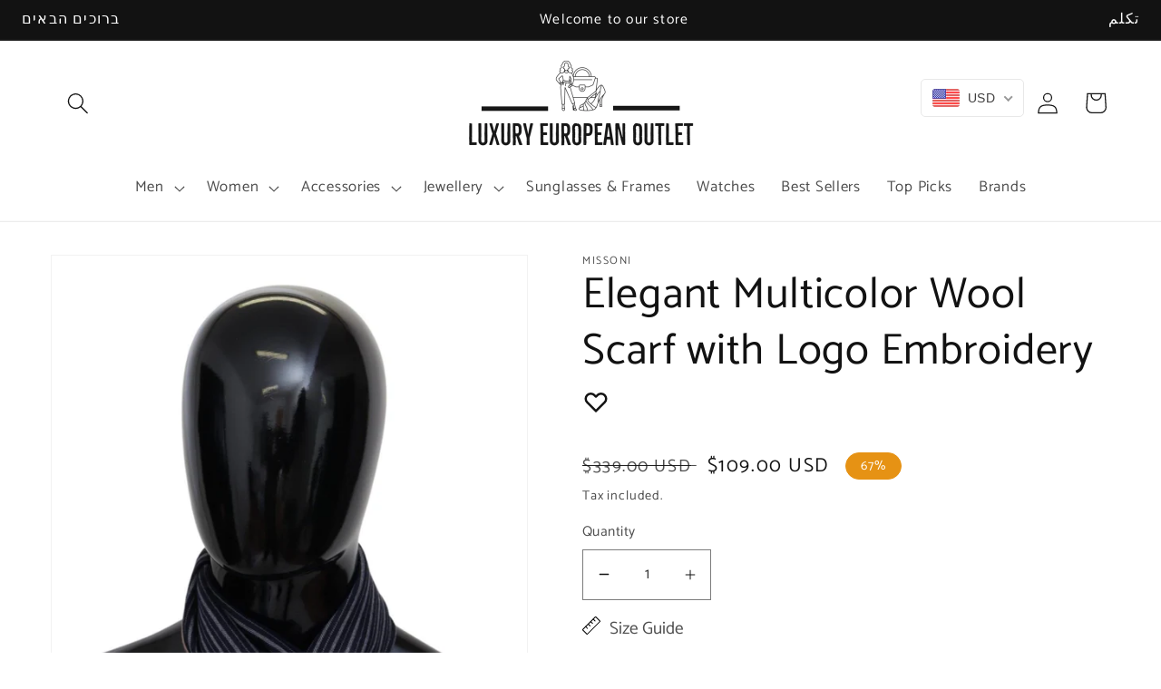

--- FILE ---
content_type: text/html; charset=utf-8
request_url: https://luxuryeuropeanoutlet.com/products/multicolor-striped-wool-unisex-neck-wrap-scarf
body_size: 41478
content:
<!doctype html>
<html class="no-js" lang="en">
  <head>
    <meta charset="utf-8">
    <meta http-equiv="X-UA-Compatible" content="IE=edge">
    <meta name="viewport" content="width=device-width,initial-scale=1">
    <meta name="theme-color" content="">
    <link rel="canonical" href="https://luxuryeuropeanoutlet.com/products/multicolor-striped-wool-unisex-neck-wrap-scarf">
    <link rel="preconnect" href="https://cdn.shopify.com" crossorigin><link rel="preconnect" href="https://fonts.shopifycdn.com" crossorigin><title>
      Elegant Multicolor Wool Scarf with Logo Embroidery
 &ndash; luxuryeuropeanoutlet</title>

    
      <meta name="description" content="Wrap yourself in luxury with this stunning 100% Authentic Missoni wool scarf. Featuring a chic stripes pattern and the iconic brand logo embroidery, this unisex scarf is a statement piece that combines style with warmth. The multicolored design adds a vibrant touch to any ensemble while the fringe detailing provides a ">
    

    

<meta property="og:site_name" content="luxuryeuropeanoutlet">
<meta property="og:url" content="https://luxuryeuropeanoutlet.com/products/multicolor-striped-wool-unisex-neck-wrap-scarf">
<meta property="og:title" content="Elegant Multicolor Wool Scarf with Logo Embroidery">
<meta property="og:type" content="product">
<meta property="og:description" content="Wrap yourself in luxury with this stunning 100% Authentic Missoni wool scarf. Featuring a chic stripes pattern and the iconic brand logo embroidery, this unisex scarf is a statement piece that combines style with warmth. The multicolored design adds a vibrant touch to any ensemble while the fringe detailing provides a "><meta property="og:image" content="http://luxuryeuropeanoutlet.com/cdn/shop/files/1498387.jpg?v=1723228626">
  <meta property="og:image:secure_url" content="https://luxuryeuropeanoutlet.com/cdn/shop/files/1498387.jpg?v=1723228626">
  <meta property="og:image:width" content="1370">
  <meta property="og:image:height" content="2560"><meta property="og:price:amount" content="109.00">
  <meta property="og:price:currency" content="USD"><meta name="twitter:card" content="summary_large_image">
<meta name="twitter:title" content="Elegant Multicolor Wool Scarf with Logo Embroidery">
<meta name="twitter:description" content="Wrap yourself in luxury with this stunning 100% Authentic Missoni wool scarf. Featuring a chic stripes pattern and the iconic brand logo embroidery, this unisex scarf is a statement piece that combines style with warmth. The multicolored design adds a vibrant touch to any ensemble while the fringe detailing provides a ">


    <script src="//luxuryeuropeanoutlet.com/cdn/shop/t/2/assets/global.js?v=24850326154503943211664355727" defer="defer" data-turbo-track="reload"></script>

    <script>window.performance && window.performance.mark && window.performance.mark('shopify.content_for_header.start');</script><meta id="shopify-digital-wallet" name="shopify-digital-wallet" content="/60908306584/digital_wallets/dialog">
<meta name="shopify-checkout-api-token" content="09706b1dd46b75ba355ad80f871a446d">
<meta id="in-context-paypal-metadata" data-shop-id="60908306584" data-venmo-supported="false" data-environment="production" data-locale="en_US" data-paypal-v4="true" data-currency="USD">
<link rel="alternate" type="application/json+oembed" href="https://luxuryeuropeanoutlet.com/products/multicolor-striped-wool-unisex-neck-wrap-scarf.oembed">
<script async="async" src="/checkouts/internal/preloads.js?locale=en-US"></script>
<script id="shopify-features" type="application/json">{"accessToken":"09706b1dd46b75ba355ad80f871a446d","betas":["rich-media-storefront-analytics"],"domain":"luxuryeuropeanoutlet.com","predictiveSearch":true,"shopId":60908306584,"locale":"en"}</script>
<script>var Shopify = Shopify || {};
Shopify.shop = "luxuryeuropeanoutlet.myshopify.com";
Shopify.locale = "en";
Shopify.currency = {"active":"USD","rate":"1.0"};
Shopify.country = "US";
Shopify.theme = {"name":"Liv Pro Theme","id":130125791384,"schema_name":"Liv","schema_version":"6.0.0","theme_store_id":null,"role":"main"};
Shopify.theme.handle = "null";
Shopify.theme.style = {"id":null,"handle":null};
Shopify.cdnHost = "luxuryeuropeanoutlet.com/cdn";
Shopify.routes = Shopify.routes || {};
Shopify.routes.root = "/";</script>
<script type="module">!function(o){(o.Shopify=o.Shopify||{}).modules=!0}(window);</script>
<script>!function(o){function n(){var o=[];function n(){o.push(Array.prototype.slice.apply(arguments))}return n.q=o,n}var t=o.Shopify=o.Shopify||{};t.loadFeatures=n(),t.autoloadFeatures=n()}(window);</script>
<script id="shop-js-analytics" type="application/json">{"pageType":"product"}</script>
<script defer="defer" async type="module" src="//luxuryeuropeanoutlet.com/cdn/shopifycloud/shop-js/modules/v2/client.init-shop-cart-sync_BN7fPSNr.en.esm.js"></script>
<script defer="defer" async type="module" src="//luxuryeuropeanoutlet.com/cdn/shopifycloud/shop-js/modules/v2/chunk.common_Cbph3Kss.esm.js"></script>
<script defer="defer" async type="module" src="//luxuryeuropeanoutlet.com/cdn/shopifycloud/shop-js/modules/v2/chunk.modal_DKumMAJ1.esm.js"></script>
<script type="module">
  await import("//luxuryeuropeanoutlet.com/cdn/shopifycloud/shop-js/modules/v2/client.init-shop-cart-sync_BN7fPSNr.en.esm.js");
await import("//luxuryeuropeanoutlet.com/cdn/shopifycloud/shop-js/modules/v2/chunk.common_Cbph3Kss.esm.js");
await import("//luxuryeuropeanoutlet.com/cdn/shopifycloud/shop-js/modules/v2/chunk.modal_DKumMAJ1.esm.js");

  window.Shopify.SignInWithShop?.initShopCartSync?.({"fedCMEnabled":true,"windoidEnabled":true});

</script>
<script>(function() {
  var isLoaded = false;
  function asyncLoad() {
    if (isLoaded) return;
    isLoaded = true;
    var urls = ["https:\/\/gtranslate.io\/shopify\/gtranslate.js?shop=luxuryeuropeanoutlet.myshopify.com","https:\/\/cdn.shopify.com\/s\/files\/1\/0457\/2220\/6365\/files\/pushdaddy_v60_test.js?shop=luxuryeuropeanoutlet.myshopify.com"];
    for (var i = 0; i < urls.length; i++) {
      var s = document.createElement('script');
      s.type = 'text/javascript';
      s.async = true;
      s.src = urls[i];
      var x = document.getElementsByTagName('script')[0];
      x.parentNode.insertBefore(s, x);
    }
  };
  if(window.attachEvent) {
    window.attachEvent('onload', asyncLoad);
  } else {
    window.addEventListener('load', asyncLoad, false);
  }
})();</script>
<script id="__st">var __st={"a":60908306584,"offset":10800,"reqid":"7c63882a-ace3-4a6d-8e10-7d7c580c24f4-1769841621","pageurl":"luxuryeuropeanoutlet.com\/products\/multicolor-striped-wool-unisex-neck-wrap-scarf","u":"4e4c5fef3788","p":"product","rtyp":"product","rid":7413540618392};</script>
<script>window.ShopifyPaypalV4VisibilityTracking = true;</script>
<script id="captcha-bootstrap">!function(){'use strict';const t='contact',e='account',n='new_comment',o=[[t,t],['blogs',n],['comments',n],[t,'customer']],c=[[e,'customer_login'],[e,'guest_login'],[e,'recover_customer_password'],[e,'create_customer']],r=t=>t.map((([t,e])=>`form[action*='/${t}']:not([data-nocaptcha='true']) input[name='form_type'][value='${e}']`)).join(','),a=t=>()=>t?[...document.querySelectorAll(t)].map((t=>t.form)):[];function s(){const t=[...o],e=r(t);return a(e)}const i='password',u='form_key',d=['recaptcha-v3-token','g-recaptcha-response','h-captcha-response',i],f=()=>{try{return window.sessionStorage}catch{return}},m='__shopify_v',_=t=>t.elements[u];function p(t,e,n=!1){try{const o=window.sessionStorage,c=JSON.parse(o.getItem(e)),{data:r}=function(t){const{data:e,action:n}=t;return t[m]||n?{data:e,action:n}:{data:t,action:n}}(c);for(const[e,n]of Object.entries(r))t.elements[e]&&(t.elements[e].value=n);n&&o.removeItem(e)}catch(o){console.error('form repopulation failed',{error:o})}}const l='form_type',E='cptcha';function T(t){t.dataset[E]=!0}const w=window,h=w.document,L='Shopify',v='ce_forms',y='captcha';let A=!1;((t,e)=>{const n=(g='f06e6c50-85a8-45c8-87d0-21a2b65856fe',I='https://cdn.shopify.com/shopifycloud/storefront-forms-hcaptcha/ce_storefront_forms_captcha_hcaptcha.v1.5.2.iife.js',D={infoText:'Protected by hCaptcha',privacyText:'Privacy',termsText:'Terms'},(t,e,n)=>{const o=w[L][v],c=o.bindForm;if(c)return c(t,g,e,D).then(n);var r;o.q.push([[t,g,e,D],n]),r=I,A||(h.body.append(Object.assign(h.createElement('script'),{id:'captcha-provider',async:!0,src:r})),A=!0)});var g,I,D;w[L]=w[L]||{},w[L][v]=w[L][v]||{},w[L][v].q=[],w[L][y]=w[L][y]||{},w[L][y].protect=function(t,e){n(t,void 0,e),T(t)},Object.freeze(w[L][y]),function(t,e,n,w,h,L){const[v,y,A,g]=function(t,e,n){const i=e?o:[],u=t?c:[],d=[...i,...u],f=r(d),m=r(i),_=r(d.filter((([t,e])=>n.includes(e))));return[a(f),a(m),a(_),s()]}(w,h,L),I=t=>{const e=t.target;return e instanceof HTMLFormElement?e:e&&e.form},D=t=>v().includes(t);t.addEventListener('submit',(t=>{const e=I(t);if(!e)return;const n=D(e)&&!e.dataset.hcaptchaBound&&!e.dataset.recaptchaBound,o=_(e),c=g().includes(e)&&(!o||!o.value);(n||c)&&t.preventDefault(),c&&!n&&(function(t){try{if(!f())return;!function(t){const e=f();if(!e)return;const n=_(t);if(!n)return;const o=n.value;o&&e.removeItem(o)}(t);const e=Array.from(Array(32),(()=>Math.random().toString(36)[2])).join('');!function(t,e){_(t)||t.append(Object.assign(document.createElement('input'),{type:'hidden',name:u})),t.elements[u].value=e}(t,e),function(t,e){const n=f();if(!n)return;const o=[...t.querySelectorAll(`input[type='${i}']`)].map((({name:t})=>t)),c=[...d,...o],r={};for(const[a,s]of new FormData(t).entries())c.includes(a)||(r[a]=s);n.setItem(e,JSON.stringify({[m]:1,action:t.action,data:r}))}(t,e)}catch(e){console.error('failed to persist form',e)}}(e),e.submit())}));const S=(t,e)=>{t&&!t.dataset[E]&&(n(t,e.some((e=>e===t))),T(t))};for(const o of['focusin','change'])t.addEventListener(o,(t=>{const e=I(t);D(e)&&S(e,y())}));const B=e.get('form_key'),M=e.get(l),P=B&&M;t.addEventListener('DOMContentLoaded',(()=>{const t=y();if(P)for(const e of t)e.elements[l].value===M&&p(e,B);[...new Set([...A(),...v().filter((t=>'true'===t.dataset.shopifyCaptcha))])].forEach((e=>S(e,t)))}))}(h,new URLSearchParams(w.location.search),n,t,e,['guest_login'])})(!0,!0)}();</script>
<script integrity="sha256-4kQ18oKyAcykRKYeNunJcIwy7WH5gtpwJnB7kiuLZ1E=" data-source-attribution="shopify.loadfeatures" defer="defer" src="//luxuryeuropeanoutlet.com/cdn/shopifycloud/storefront/assets/storefront/load_feature-a0a9edcb.js" crossorigin="anonymous"></script>
<script data-source-attribution="shopify.dynamic_checkout.dynamic.init">var Shopify=Shopify||{};Shopify.PaymentButton=Shopify.PaymentButton||{isStorefrontPortableWallets:!0,init:function(){window.Shopify.PaymentButton.init=function(){};var t=document.createElement("script");t.src="https://luxuryeuropeanoutlet.com/cdn/shopifycloud/portable-wallets/latest/portable-wallets.en.js",t.type="module",document.head.appendChild(t)}};
</script>
<script data-source-attribution="shopify.dynamic_checkout.buyer_consent">
  function portableWalletsHideBuyerConsent(e){var t=document.getElementById("shopify-buyer-consent"),n=document.getElementById("shopify-subscription-policy-button");t&&n&&(t.classList.add("hidden"),t.setAttribute("aria-hidden","true"),n.removeEventListener("click",e))}function portableWalletsShowBuyerConsent(e){var t=document.getElementById("shopify-buyer-consent"),n=document.getElementById("shopify-subscription-policy-button");t&&n&&(t.classList.remove("hidden"),t.removeAttribute("aria-hidden"),n.addEventListener("click",e))}window.Shopify?.PaymentButton&&(window.Shopify.PaymentButton.hideBuyerConsent=portableWalletsHideBuyerConsent,window.Shopify.PaymentButton.showBuyerConsent=portableWalletsShowBuyerConsent);
</script>
<script>
  function portableWalletsCleanup(e){e&&e.src&&console.error("Failed to load portable wallets script "+e.src);var t=document.querySelectorAll("shopify-accelerated-checkout .shopify-payment-button__skeleton, shopify-accelerated-checkout-cart .wallet-cart-button__skeleton"),e=document.getElementById("shopify-buyer-consent");for(let e=0;e<t.length;e++)t[e].remove();e&&e.remove()}function portableWalletsNotLoadedAsModule(e){e instanceof ErrorEvent&&"string"==typeof e.message&&e.message.includes("import.meta")&&"string"==typeof e.filename&&e.filename.includes("portable-wallets")&&(window.removeEventListener("error",portableWalletsNotLoadedAsModule),window.Shopify.PaymentButton.failedToLoad=e,"loading"===document.readyState?document.addEventListener("DOMContentLoaded",window.Shopify.PaymentButton.init):window.Shopify.PaymentButton.init())}window.addEventListener("error",portableWalletsNotLoadedAsModule);
</script>

<script type="module" src="https://luxuryeuropeanoutlet.com/cdn/shopifycloud/portable-wallets/latest/portable-wallets.en.js" onError="portableWalletsCleanup(this)" crossorigin="anonymous"></script>
<script nomodule>
  document.addEventListener("DOMContentLoaded", portableWalletsCleanup);
</script>

<link id="shopify-accelerated-checkout-styles" rel="stylesheet" media="screen" href="https://luxuryeuropeanoutlet.com/cdn/shopifycloud/portable-wallets/latest/accelerated-checkout-backwards-compat.css" crossorigin="anonymous">
<style id="shopify-accelerated-checkout-cart">
        #shopify-buyer-consent {
  margin-top: 1em;
  display: inline-block;
  width: 100%;
}

#shopify-buyer-consent.hidden {
  display: none;
}

#shopify-subscription-policy-button {
  background: none;
  border: none;
  padding: 0;
  text-decoration: underline;
  font-size: inherit;
  cursor: pointer;
}

#shopify-subscription-policy-button::before {
  box-shadow: none;
}

      </style>
<script id="sections-script" data-sections="product-recommendations,header,footer" defer="defer" src="//luxuryeuropeanoutlet.com/cdn/shop/t/2/compiled_assets/scripts.js?v=824"></script>
<script>window.performance && window.performance.mark && window.performance.mark('shopify.content_for_header.end');</script>


    <style data-shopify>
      @font-face {
  font-family: Catamaran;
  font-weight: 400;
  font-style: normal;
  font-display: swap;
  src: url("//luxuryeuropeanoutlet.com/cdn/fonts/catamaran/catamaran_n4.97787e924c88922c7d20919761339dda1e5276ad.woff2") format("woff2"),
       url("//luxuryeuropeanoutlet.com/cdn/fonts/catamaran/catamaran_n4.cfda140ba68e3253077b759e3de0d67c4d8b231e.woff") format("woff");
}

      @font-face {
  font-family: Catamaran;
  font-weight: 700;
  font-style: normal;
  font-display: swap;
  src: url("//luxuryeuropeanoutlet.com/cdn/fonts/catamaran/catamaran_n7.c7720328a326501d0a4fcb3373c1ca68129c3c78.woff2") format("woff2"),
       url("//luxuryeuropeanoutlet.com/cdn/fonts/catamaran/catamaran_n7.546366ab8abd7a13c41dd63a25b42966c7f197f4.woff") format("woff");
}

      
      
      @font-face {
  font-family: Catamaran;
  font-weight: 400;
  font-style: normal;
  font-display: swap;
  src: url("//luxuryeuropeanoutlet.com/cdn/fonts/catamaran/catamaran_n4.97787e924c88922c7d20919761339dda1e5276ad.woff2") format("woff2"),
       url("//luxuryeuropeanoutlet.com/cdn/fonts/catamaran/catamaran_n4.cfda140ba68e3253077b759e3de0d67c4d8b231e.woff") format("woff");
}


      :root {
        --font-body-family: Catamaran, sans-serif;
        --font-body-style: normal;
        --font-body-weight: 400;
        --font-body-weight-bold: 700;

        --font-heading-family: Catamaran, sans-serif;
        --font-heading-style: normal;
        --font-heading-weight: 400;

        --font-body-scale: 1.2;
        --font-heading-scale: 1.0;

        --color-base-text: 18, 18, 18;
        --color-shadow: 18, 18, 18;
        --color-base-background-1: 255, 255, 255;
        --color-base-background-2: 243, 243, 243;
        --color-base-solid-button-labels: 255, 255, 255;
        --color-base-outline-button-labels: 18, 18, 18;
        --color-base-accent-1: 18, 18, 18;
        --color-base-accent-2: 230, 146, 20;
        --payment-terms-background-color: #ffffff;

        --gradient-base-background-1: #ffffff;
        --gradient-base-background-2: #f3f3f3;
        --gradient-base-accent-1: #121212;
        --gradient-base-accent-2: #e69214;

        --media-padding: px;
        --media-border-opacity: 0.05;
        --media-border-width: 1px;
        --media-radius: 0px;
        --media-shadow-opacity: 0.0;
        --media-shadow-horizontal-offset: 0px;
        --media-shadow-vertical-offset: 4px;
        --media-shadow-blur-radius: 5px;
        --media-shadow-visible: 0;

        --page-width: 120rem;
        --page-width-margin: 0rem;

        --card-image-padding: 0.0rem;
        --card-corner-radius: 0.0rem;
        --card-text-alignment: left;
        --card-border-width: 0.0rem;
        --card-border-opacity: 0.1;
        --card-shadow-opacity: 0.0;
        --card-shadow-visible: 0;
        --card-shadow-horizontal-offset: 0.0rem;
        --card-shadow-vertical-offset: 0.4rem;
        --card-shadow-blur-radius: 0.5rem;

        --badge-corner-radius: 4.0rem;

        --popup-border-width: 1px;
        --popup-border-opacity: 0.1;
        --popup-corner-radius: 0px;
        --popup-shadow-opacity: 0.0;
        --popup-shadow-horizontal-offset: 0px;
        --popup-shadow-vertical-offset: 4px;
        --popup-shadow-blur-radius: 5px;

        --drawer-border-width: 1px;
        --drawer-border-opacity: 0.1;
        --drawer-shadow-opacity: 0.0;
        --drawer-shadow-horizontal-offset: 0px;
        --drawer-shadow-vertical-offset: 4px;
        --drawer-shadow-blur-radius: 5px;

        --spacing-sections-desktop: 0px;
        --spacing-sections-mobile: 0px;

        --grid-desktop-vertical-spacing: 8px;
        --grid-desktop-horizontal-spacing: 8px;
        --grid-mobile-vertical-spacing: 4px;
        --grid-mobile-horizontal-spacing: 4px;

        --text-boxes-border-opacity: 0.1;
        --text-boxes-border-width: 0px;
        --text-boxes-radius: 0px;
        --text-boxes-shadow-opacity: 0.0;
        --text-boxes-shadow-visible: 0;
        --text-boxes-shadow-horizontal-offset: 0px;
        --text-boxes-shadow-vertical-offset: 4px;
        --text-boxes-shadow-blur-radius: 5px;

        --buttons-radius: 0px;
        --buttons-radius-outset: 0px;
        --buttons-border-width: 1px;
        --buttons-border-opacity: 1.0;
        --buttons-shadow-opacity: 0.0;
        --buttons-shadow-visible: 0;
        --buttons-shadow-horizontal-offset: 0px;
        --buttons-shadow-vertical-offset: 4px;
        --buttons-shadow-blur-radius: 5px;
        --buttons-border-offset: 0px;

        --inputs-radius: 0px;
        --inputs-border-width: 1px;
        --inputs-border-opacity: 0.55;
        --inputs-shadow-opacity: 0.0;
        --inputs-shadow-horizontal-offset: 0px;
        --inputs-margin-offset: 0px;
        --inputs-shadow-vertical-offset: 4px;
        --inputs-shadow-blur-radius: 5px;
        --inputs-radius-outset: 0px;

        --variant-pills-radius: 40px;
        --variant-pills-border-width: 1px;
        --variant-pills-border-opacity: 0.55;
        --variant-pills-shadow-opacity: 0.0;
        --variant-pills-shadow-horizontal-offset: 0px;
        --variant-pills-shadow-vertical-offset: 4px;
        --variant-pills-shadow-blur-radius: 5px;
      }

      *,
      *::before,
      *::after {
        box-sizing: inherit;
      }

      html {
        box-sizing: border-box;
        font-size: calc(var(--font-body-scale) * 62.5%);
        height: 100%;
      }

      body {
        display: grid;
        grid-template-rows: auto auto 1fr auto;
        grid-template-columns: 100%;
        min-height: 100%;
        margin: 0;
        font-size: 1.5rem;
        letter-spacing: 0.06rem;
        line-height: calc(1 + 0.8 / var(--font-body-scale));
        font-family: var(--font-body-family);
        font-style: var(--font-body-style);
        font-weight: var(--font-body-weight);
      }

      @media screen and (min-width: 750px) {
        body {
          font-size: 1.6rem;
        }
      }
    </style>

    <link href="//luxuryeuropeanoutlet.com/cdn/shop/t/2/assets/tailwind.css?v=144242612061536620991664355729" rel="stylesheet" type="text/css" media="all" />
    <link href="//luxuryeuropeanoutlet.com/cdn/shop/t/2/assets/base.css?v=16468198610663686831664355725" rel="stylesheet" type="text/css" media="all" />
<link rel="preload" as="font" href="//luxuryeuropeanoutlet.com/cdn/fonts/catamaran/catamaran_n4.97787e924c88922c7d20919761339dda1e5276ad.woff2" type="font/woff2" crossorigin><link rel="preload" as="font" href="//luxuryeuropeanoutlet.com/cdn/fonts/catamaran/catamaran_n4.97787e924c88922c7d20919761339dda1e5276ad.woff2" type="font/woff2" crossorigin><link rel="stylesheet" href="//luxuryeuropeanoutlet.com/cdn/shop/t/2/assets/component-predictive-search.css?v=165644661289088488651664355726" media="print" onload="this.media='all'"><script>document.documentElement.className = document.documentElement.className.replace('no-js', 'js');
    if (Shopify.designMode) {
      document.documentElement.classList.add('shopify-design-mode');
    }
    </script>
  <!-- BEGIN app block: shopify://apps/beast-currency-converter/blocks/doubly/267afa86-a419-4d5b-a61b-556038e7294d -->


	<script>
		var DoublyGlobalCurrency, catchXHR = true, bccAppVersion = 1;
       	var DoublyGlobal = {
			theme : 'flags_theme',
			spanClass : 'money',
			cookieName : '_g1664912987',
			ratesUrl :  'https://init.grizzlyapps.com/9e32c84f0db4f7b1eb40c32bdb0bdea9',
			geoUrl : 'https://currency.grizzlyapps.com/83d400c612f9a099fab8f76dcab73a48',
			shopCurrency : 'USD',
            allowedCurrencies : '["USD","EUR","GBP","AUD","ILS"]',
			countriesJSON : '[]',
			currencyMessage : 'All orders are processed in USD. While the content of your cart is currently displayed in <span class="selected-currency"></span>, you will checkout using USD at the most current exchange rate.',
            currencyFormat : 'money_with_currency_format',
			euroFormat : 'amount',
            removeDecimals : 0,
            roundDecimals : 0,
            roundTo : '99',
            autoSwitch : 0,
			showPriceOnHover : 0,
            showCurrencyMessage : false,
			hideConverter : '',
			forceJqueryLoad : false,
			beeketing : true,
			themeScript : '',
			customerScriptBefore : '',
			customerScriptAfter : '',
			debug: false
		};

		<!-- inline script: fixes + various plugin js functions -->
		DoublyGlobal.themeScript = "if(DoublyGlobal.debug) debugger;dbGenericFixes=true; \/* hide generic *\/ if(window.location.href.indexOf('\/checkouts') != -1 || window.location.href.indexOf('\/password') != -1 || window.location.href.indexOf('\/orders') != -1) { const doublyStylesHide = document.createElement('style'); doublyStylesHide.textContent = ` .doubly-float, .doubly-wrapper { display:none !important; } `; document.head.appendChild(doublyStylesHide); } \/* generic code to add money, message, convert with retry *\/ function genericConvert(){ if (typeof doublyAddMessage !== 'undefined') doublyAddMessage(); if (typeof doublyAddMoney !== 'undefined') doublyAddMoney(); DoublyCurrency.convertAll(); initExtraFeatures(); } window.doublyChangeEvent = function(e) { var numRetries = (typeof doublyIntervalTries !== 'undefined' ? doublyIntervalTries : 6); var timeout = (typeof doublyIntervalTime !== 'undefined' ? doublyIntervalTime : 400); clearInterval(window.doublyInterval); \/* quick convert *\/ setTimeout(genericConvert, 50); \/* retry *\/ window.doublyInterval = setInterval(function() { try{ genericConvert(); } catch (e) { clearInterval(window.doublyInterval); } if (numRetries-- <= 0) clearInterval(window.doublyInterval); }, timeout); }; \/* bind events *\/ ['mouseup', 'change', 'input', 'scroll'].forEach(function(event) { document.removeEventListener(event, doublyChangeEvent); document.addEventListener(event, doublyChangeEvent); }); \/* for ajax cart *\/ jQueryGrizzly(document).unbind('ajaxComplete.doublyGenericFix'); jQueryGrizzly(document).bind('ajaxComplete.doublyGenericFix', doublyChangeEvent);";
                    DoublyGlobal.initNiceSelect = function(){
                        !function(e) {
                            e.fn.niceSelect = function() {
                                this.each(function() {
                                    var s = e(this);
                                    var t = s.next()
                                    , n = s.find('option')
                                    , a = s.find('option:selected');
                                    t.find('.current').html('<span class="flags flags-' + a.data('country') + '"></span> &nbsp;' + a.data('display') || a.text());
                                }),
                                e(document).off('.nice_select'),
                                e(document).on('click.nice_select', '.doubly-nice-select.doubly-nice-select', function(s) {
                                    var t = e(this);
                                    e('.doubly-nice-select').not(t).removeClass('open'),
                                    t.toggleClass('open'),
                                    t.hasClass('open') ? (t.find('.option'),
                                    t.find('.focus').removeClass('focus'),
                                    t.find('.selected').addClass('focus')) : t.focus()
                                }),
                                e(document).on('click.nice_select', function(s) {
                                    0 === e(s.target).closest('.doubly-nice-select').length && e('.doubly-nice-select').removeClass('open').find('.option')
                                }),
                                e(document).on('click.nice_select', '.doubly-nice-select .option', function(s) {
                                    var t = e(this);
                                    e('.doubly-nice-select').each(function() {
                                        var s = e(this).find('.option[data-value="' + t.data('value') + '"]')
                                        , n = s.closest('.doubly-nice-select');
                                        n.find('.selected').removeClass('selected'),
                                        s.addClass('selected');
                                        var a = '<span class="flags flags-' + s.data('country') + '"></span> &nbsp;' + s.data('display') || s.text();
                                        n.find('.current').html(a),
                                        n.prev('select').val(s.data('value')).trigger('change')
                                    })
                                }),
                                e(document).on('keydown.nice_select', '.doubly-nice-select', function(s) {
                                    var t = e(this)
                                    , n = e(t.find('.focus') || t.find('.list .option.selected'));
                                    if (32 == s.keyCode || 13 == s.keyCode)
                                        return t.hasClass('open') ? n.trigger('click') : t.trigger('click'),
                                        !1;
                                    if (40 == s.keyCode)
                                        return t.hasClass('open') ? n.next().length > 0 && (t.find('.focus').removeClass('focus'),
                                        n.next().addClass('focus')) : t.trigger('click'),
                                        !1;
                                    if (38 == s.keyCode)
                                        return t.hasClass('open') ? n.prev().length > 0 && (t.find('.focus').removeClass('focus'),
                                        n.prev().addClass('focus')) : t.trigger('click'),
                                        !1;
                                    if (27 == s.keyCode)
                                        t.hasClass('open') && t.trigger('click');
                                    else if (9 == s.keyCode && t.hasClass('open'))
                                        return !1
                                })
                            }
                        }(jQueryGrizzly);
                    };
                DoublyGlobal.addSelect = function(){
                    /* add select in select wrapper or body */  
                    if (jQueryGrizzly('.doubly-wrapper').length>0) { 
                        var doublyWrapper = '.doubly-wrapper';
                    } else if (jQueryGrizzly('.doubly-float').length==0) {
                        var doublyWrapper = '.doubly-float';
                        jQueryGrizzly('body').append('<div class="doubly-float"></div>');
                    }
                    document.querySelectorAll(doublyWrapper).forEach(function(el) {
                        el.insertAdjacentHTML('afterbegin', '<select class="currency-switcher right" name="doubly-currencies"><option value="USD" data-country="United-States" data-currency-symbol="&#36;" data-display="USD">US Dollar</option><option value="EUR" data-country="European-Union" data-currency-symbol="&#8364;" data-display="EUR">Euro</option><option value="GBP" data-country="United-Kingdom" data-currency-symbol="&#163;" data-display="GBP">British Pound Sterling</option><option value="AUD" data-country="Australia" data-currency-symbol="&#36;" data-display="AUD">Australian Dollar</option><option value="ILS" data-country="Israel" data-currency-symbol="&#8362;" data-display="ILS">Israeli New Shekel</option></select> <div class="doubly-nice-select currency-switcher right" data-nosnippet> <span class="current notranslate"></span> <ul class="list"> <li class="option notranslate" data-value="USD" data-country="United-States" data-currency-symbol="&#36;" data-display="USD"><span class="flags flags-United-States"></span> &nbsp;US Dollar</li><li class="option notranslate" data-value="EUR" data-country="European-Union" data-currency-symbol="&#8364;" data-display="EUR"><span class="flags flags-European-Union"></span> &nbsp;Euro</li><li class="option notranslate" data-value="GBP" data-country="United-Kingdom" data-currency-symbol="&#163;" data-display="GBP"><span class="flags flags-United-Kingdom"></span> &nbsp;British Pound Sterling</li><li class="option notranslate" data-value="AUD" data-country="Australia" data-currency-symbol="&#36;" data-display="AUD"><span class="flags flags-Australia"></span> &nbsp;Australian Dollar</li><li class="option notranslate" data-value="ILS" data-country="Israel" data-currency-symbol="&#8362;" data-display="ILS"><span class="flags flags-Israel"></span> &nbsp;Israeli New Shekel</li> </ul> </div>');
                    });
                }
		var bbb = "";
	</script>
	
	
	<!-- inline styles -->
	<style> 
		
		.flags{background-image:url("https://cdn.shopify.com/extensions/01997e3d-dbe8-7f57-a70f-4120f12c2b07/currency-54/assets/currency-flags.png")}
		.flags-small{background-image:url("https://cdn.shopify.com/extensions/01997e3d-dbe8-7f57-a70f-4120f12c2b07/currency-54/assets/currency-flags-small.png")}
		select.currency-switcher{display:none}.doubly-nice-select{-webkit-tap-highlight-color:transparent;background-color:#fff;border-radius:5px;border:1px solid #e8e8e8;box-sizing:border-box;cursor:pointer;display:block;float:left;font-family:"Helvetica Neue",Arial;font-size:14px;font-weight:400;height:42px;line-height:40px;outline:0;padding-left:12px;padding-right:30px;position:relative;text-align:left!important;transition:none;/*transition:all .2s ease-in-out;*/-webkit-user-select:none;-moz-user-select:none;-ms-user-select:none;user-select:none;white-space:nowrap;width:auto}.doubly-nice-select:hover{border-color:#dbdbdb}.doubly-nice-select.open,.doubly-nice-select:active,.doubly-nice-select:focus{border-color:#88bfff}.doubly-nice-select:after{border-bottom:2px solid #999;border-right:2px solid #999;content:"";display:block;height:5px;box-sizing:content-box;pointer-events:none;position:absolute;right:14px;top:16px;-webkit-transform-origin:66% 66%;transform-origin:66% 66%;-webkit-transform:rotate(45deg);transform:rotate(45deg);transition:transform .15s ease-in-out;width:5px}.doubly-nice-select.open:after{-webkit-transform:rotate(-135deg);transform:rotate(-135deg)}.doubly-nice-select.open .list{opacity:1;pointer-events:auto;-webkit-transform:scale(1) translateY(0);transform:scale(1) translateY(0); z-index:1000000 !important;}.doubly-nice-select.disabled{border-color:#ededed;color:#999;pointer-events:none}.doubly-nice-select.disabled:after{border-color:#ccc}.doubly-nice-select.wide{width:100%}.doubly-nice-select.wide .list{left:0!important;right:0!important}.doubly-nice-select.right{float:right}.doubly-nice-select.right .list{left:auto;right:0}.doubly-nice-select.small{font-size:12px;height:36px;line-height:34px}.doubly-nice-select.small:after{height:4px;width:4px}.flags-Afghanistan,.flags-Albania,.flags-Algeria,.flags-Andorra,.flags-Angola,.flags-Antigua-and-Barbuda,.flags-Argentina,.flags-Armenia,.flags-Aruba,.flags-Australia,.flags-Austria,.flags-Azerbaijan,.flags-Bahamas,.flags-Bahrain,.flags-Bangladesh,.flags-Barbados,.flags-Belarus,.flags-Belgium,.flags-Belize,.flags-Benin,.flags-Bermuda,.flags-Bhutan,.flags-Bitcoin,.flags-Bolivia,.flags-Bosnia-and-Herzegovina,.flags-Botswana,.flags-Brazil,.flags-Brunei,.flags-Bulgaria,.flags-Burkina-Faso,.flags-Burundi,.flags-Cambodia,.flags-Cameroon,.flags-Canada,.flags-Cape-Verde,.flags-Cayman-Islands,.flags-Central-African-Republic,.flags-Chad,.flags-Chile,.flags-China,.flags-Colombia,.flags-Comoros,.flags-Congo-Democratic,.flags-Congo-Republic,.flags-Costa-Rica,.flags-Cote-d_Ivoire,.flags-Croatia,.flags-Cuba,.flags-Curacao,.flags-Cyprus,.flags-Czech-Republic,.flags-Denmark,.flags-Djibouti,.flags-Dominica,.flags-Dominican-Republic,.flags-East-Timor,.flags-Ecuador,.flags-Egypt,.flags-El-Salvador,.flags-Equatorial-Guinea,.flags-Eritrea,.flags-Estonia,.flags-Ethiopia,.flags-European-Union,.flags-Falkland-Islands,.flags-Fiji,.flags-Finland,.flags-France,.flags-Gabon,.flags-Gambia,.flags-Georgia,.flags-Germany,.flags-Ghana,.flags-Gibraltar,.flags-Grecee,.flags-Grenada,.flags-Guatemala,.flags-Guernsey,.flags-Guinea,.flags-Guinea-Bissau,.flags-Guyana,.flags-Haiti,.flags-Honduras,.flags-Hong-Kong,.flags-Hungary,.flags-IMF,.flags-Iceland,.flags-India,.flags-Indonesia,.flags-Iran,.flags-Iraq,.flags-Ireland,.flags-Isle-of-Man,.flags-Israel,.flags-Italy,.flags-Jamaica,.flags-Japan,.flags-Jersey,.flags-Jordan,.flags-Kazakhstan,.flags-Kenya,.flags-Korea-North,.flags-Korea-South,.flags-Kosovo,.flags-Kuwait,.flags-Kyrgyzstan,.flags-Laos,.flags-Latvia,.flags-Lebanon,.flags-Lesotho,.flags-Liberia,.flags-Libya,.flags-Liechtenstein,.flags-Lithuania,.flags-Luxembourg,.flags-Macao,.flags-Macedonia,.flags-Madagascar,.flags-Malawi,.flags-Malaysia,.flags-Maldives,.flags-Mali,.flags-Malta,.flags-Marshall-Islands,.flags-Mauritania,.flags-Mauritius,.flags-Mexico,.flags-Micronesia-_Federated_,.flags-Moldova,.flags-Monaco,.flags-Mongolia,.flags-Montenegro,.flags-Morocco,.flags-Mozambique,.flags-Myanmar,.flags-Namibia,.flags-Nauru,.flags-Nepal,.flags-Netherlands,.flags-New-Zealand,.flags-Nicaragua,.flags-Niger,.flags-Nigeria,.flags-Norway,.flags-Oman,.flags-Pakistan,.flags-Palau,.flags-Panama,.flags-Papua-New-Guinea,.flags-Paraguay,.flags-Peru,.flags-Philippines,.flags-Poland,.flags-Portugal,.flags-Qatar,.flags-Romania,.flags-Russia,.flags-Rwanda,.flags-Saint-Helena,.flags-Saint-Kitts-and-Nevis,.flags-Saint-Lucia,.flags-Saint-Vincent-and-the-Grenadines,.flags-Samoa,.flags-San-Marino,.flags-Sao-Tome-and-Principe,.flags-Saudi-Arabia,.flags-Seborga,.flags-Senegal,.flags-Serbia,.flags-Seychelles,.flags-Sierra-Leone,.flags-Singapore,.flags-Slovakia,.flags-Slovenia,.flags-Solomon-Islands,.flags-Somalia,.flags-South-Africa,.flags-South-Sudan,.flags-Spain,.flags-Sri-Lanka,.flags-Sudan,.flags-Suriname,.flags-Swaziland,.flags-Sweden,.flags-Switzerland,.flags-Syria,.flags-Taiwan,.flags-Tajikistan,.flags-Tanzania,.flags-Thailand,.flags-Togo,.flags-Tonga,.flags-Trinidad-and-Tobago,.flags-Tunisia,.flags-Turkey,.flags-Turkmenistan,.flags-Tuvalu,.flags-Uganda,.flags-Ukraine,.flags-United-Arab-Emirates,.flags-United-Kingdom,.flags-United-States,.flags-Uruguay,.flags-Uzbekistan,.flags-Vanuatu,.flags-Vatican-City,.flags-Venezuela,.flags-Vietnam,.flags-Wallis-and-Futuna,.flags-XAG,.flags-XAU,.flags-XPT,.flags-Yemen,.flags-Zambia,.flags-Zimbabwe{width:30px;height:20px}.doubly-nice-select.small .option{line-height:34px;min-height:34px}.doubly-nice-select .list{background-color:#fff;border-radius:5px;box-shadow:0 0 0 1px rgba(68,68,68,.11);box-sizing:border-box;margin:4px 0 0!important;opacity:0;overflow:scroll;overflow-x:hidden;padding:0;pointer-events:none;position:absolute;top:100%;max-height:260px;left:0;-webkit-transform-origin:50% 0;transform-origin:50% 0;-webkit-transform:scale(.75) translateY(-21px);transform:scale(.75) translateY(-21px);transition:all .2s cubic-bezier(.5,0,0,1.25),opacity .15s ease-out;z-index:100000}.doubly-nice-select .current img,.doubly-nice-select .option img{vertical-align:top;padding-top:10px}.doubly-nice-select .list:hover .option:not(:hover){background-color:transparent!important}.doubly-nice-select .option{font-size:13px !important;float:none!important;text-align:left !important;margin:0px !important;font-family:Helvetica Neue,Arial !important;letter-spacing:normal;text-transform:none;display:block!important;cursor:pointer;font-weight:400;line-height:40px!important;list-style:none;min-height:40px;min-width:55px;margin-bottom:0;outline:0;padding-left:18px!important;padding-right:52px!important;text-align:left;transition:all .2s}.doubly-nice-select .option.focus,.doubly-nice-select .option.selected.focus,.doubly-nice-select .option:hover{background-color:#f6f6f6}.doubly-nice-select .option.selected{font-weight:700}.doubly-nice-select .current img{line-height:45px}.doubly-nice-select.slim{padding:0 18px 0 0;height:20px;line-height:20px;border:0;background:0 0!important}.doubly-nice-select.slim .current .flags{margin-top:0 !important}.doubly-nice-select.slim:after{right:4px;top:6px}.flags{background-repeat:no-repeat;display:block;margin:10px 4px 0 0 !important;float:left}.flags-Zimbabwe{background-position:-5px -5px}.flags-Zambia{background-position:-45px -5px}.flags-Yemen{background-position:-85px -5px}.flags-Vietnam{background-position:-125px -5px}.flags-Venezuela{background-position:-165px -5px}.flags-Vatican-City{background-position:-205px -5px}.flags-Vanuatu{background-position:-245px -5px}.flags-Uzbekistan{background-position:-285px -5px}.flags-Uruguay{background-position:-325px -5px}.flags-United-States{background-position:-365px -5px}.flags-United-Kingdom{background-position:-405px -5px}.flags-United-Arab-Emirates{background-position:-445px -5px}.flags-Ukraine{background-position:-5px -35px}.flags-Uganda{background-position:-45px -35px}.flags-Tuvalu{background-position:-85px -35px}.flags-Turkmenistan{background-position:-125px -35px}.flags-Turkey{background-position:-165px -35px}.flags-Tunisia{background-position:-205px -35px}.flags-Trinidad-and-Tobago{background-position:-245px -35px}.flags-Tonga{background-position:-285px -35px}.flags-Togo{background-position:-325px -35px}.flags-Thailand{background-position:-365px -35px}.flags-Tanzania{background-position:-405px -35px}.flags-Tajikistan{background-position:-445px -35px}.flags-Taiwan{background-position:-5px -65px}.flags-Syria{background-position:-45px -65px}.flags-Switzerland{background-position:-85px -65px}.flags-Sweden{background-position:-125px -65px}.flags-Swaziland{background-position:-165px -65px}.flags-Suriname{background-position:-205px -65px}.flags-Sudan{background-position:-245px -65px}.flags-Sri-Lanka{background-position:-285px -65px}.flags-Spain{background-position:-325px -65px}.flags-South-Sudan{background-position:-365px -65px}.flags-South-Africa{background-position:-405px -65px}.flags-Somalia{background-position:-445px -65px}.flags-Solomon-Islands{background-position:-5px -95px}.flags-Slovenia{background-position:-45px -95px}.flags-Slovakia{background-position:-85px -95px}.flags-Singapore{background-position:-125px -95px}.flags-Sierra-Leone{background-position:-165px -95px}.flags-Seychelles{background-position:-205px -95px}.flags-Serbia{background-position:-245px -95px}.flags-Senegal{background-position:-285px -95px}.flags-Saudi-Arabia{background-position:-325px -95px}.flags-Sao-Tome-and-Principe{background-position:-365px -95px}.flags-San-Marino{background-position:-405px -95px}.flags-Samoa{background-position:-445px -95px}.flags-Saint-Vincent-and-the-Grenadines{background-position:-5px -125px}.flags-Saint-Lucia{background-position:-45px -125px}.flags-Saint-Kitts-and-Nevis{background-position:-85px -125px}.flags-Rwanda{background-position:-125px -125px}.flags-Russia{background-position:-165px -125px}.flags-Romania{background-position:-205px -125px}.flags-Qatar{background-position:-245px -125px}.flags-Portugal{background-position:-285px -125px}.flags-Poland{background-position:-325px -125px}.flags-Philippines{background-position:-365px -125px}.flags-Peru{background-position:-405px -125px}.flags-Paraguay{background-position:-445px -125px}.flags-Papua-New-Guinea{background-position:-5px -155px}.flags-Panama{background-position:-45px -155px}.flags-Palau{background-position:-85px -155px}.flags-Pakistan{background-position:-125px -155px}.flags-Oman{background-position:-165px -155px}.flags-Norway{background-position:-205px -155px}.flags-Nigeria{background-position:-245px -155px}.flags-Niger{background-position:-285px -155px}.flags-Nicaragua{background-position:-325px -155px}.flags-New-Zealand{background-position:-365px -155px}.flags-Netherlands{background-position:-405px -155px}.flags-Nepal{background-position:-445px -155px}.flags-Nauru{background-position:-5px -185px}.flags-Namibia{background-position:-45px -185px}.flags-Myanmar{background-position:-85px -185px}.flags-Mozambique{background-position:-125px -185px}.flags-Morocco{background-position:-165px -185px}.flags-Montenegro{background-position:-205px -185px}.flags-Mongolia{background-position:-245px -185px}.flags-Monaco{background-position:-285px -185px}.flags-Moldova{background-position:-325px -185px}.flags-Micronesia-_Federated_{background-position:-365px -185px}.flags-Mexico{background-position:-405px -185px}.flags-Mauritius{background-position:-445px -185px}.flags-Mauritania{background-position:-5px -215px}.flags-Marshall-Islands{background-position:-45px -215px}.flags-Malta{background-position:-85px -215px}.flags-Mali{background-position:-125px -215px}.flags-Maldives{background-position:-165px -215px}.flags-Malaysia{background-position:-205px -215px}.flags-Malawi{background-position:-245px -215px}.flags-Madagascar{background-position:-285px -215px}.flags-Macedonia{background-position:-325px -215px}.flags-Luxembourg{background-position:-365px -215px}.flags-Lithuania{background-position:-405px -215px}.flags-Liechtenstein{background-position:-445px -215px}.flags-Libya{background-position:-5px -245px}.flags-Liberia{background-position:-45px -245px}.flags-Lesotho{background-position:-85px -245px}.flags-Lebanon{background-position:-125px -245px}.flags-Latvia{background-position:-165px -245px}.flags-Laos{background-position:-205px -245px}.flags-Kyrgyzstan{background-position:-245px -245px}.flags-Kuwait{background-position:-285px -245px}.flags-Kosovo{background-position:-325px -245px}.flags-Korea-South{background-position:-365px -245px}.flags-Korea-North{background-position:-405px -245px}.flags-Kiribati{width:30px;height:20px;background-position:-445px -245px}.flags-Kenya{background-position:-5px -275px}.flags-Kazakhstan{background-position:-45px -275px}.flags-Jordan{background-position:-85px -275px}.flags-Japan{background-position:-125px -275px}.flags-Jamaica{background-position:-165px -275px}.flags-Italy{background-position:-205px -275px}.flags-Israel{background-position:-245px -275px}.flags-Ireland{background-position:-285px -275px}.flags-Iraq{background-position:-325px -275px}.flags-Iran{background-position:-365px -275px}.flags-Indonesia{background-position:-405px -275px}.flags-India{background-position:-445px -275px}.flags-Iceland{background-position:-5px -305px}.flags-Hungary{background-position:-45px -305px}.flags-Honduras{background-position:-85px -305px}.flags-Haiti{background-position:-125px -305px}.flags-Guyana{background-position:-165px -305px}.flags-Guinea{background-position:-205px -305px}.flags-Guinea-Bissau{background-position:-245px -305px}.flags-Guatemala{background-position:-285px -305px}.flags-Grenada{background-position:-325px -305px}.flags-Grecee{background-position:-365px -305px}.flags-Ghana{background-position:-405px -305px}.flags-Germany{background-position:-445px -305px}.flags-Georgia{background-position:-5px -335px}.flags-Gambia{background-position:-45px -335px}.flags-Gabon{background-position:-85px -335px}.flags-France{background-position:-125px -335px}.flags-Finland{background-position:-165px -335px}.flags-Fiji{background-position:-205px -335px}.flags-Ethiopia{background-position:-245px -335px}.flags-Estonia{background-position:-285px -335px}.flags-Eritrea{background-position:-325px -335px}.flags-Equatorial-Guinea{background-position:-365px -335px}.flags-El-Salvador{background-position:-405px -335px}.flags-Egypt{background-position:-445px -335px}.flags-Ecuador{background-position:-5px -365px}.flags-East-Timor{background-position:-45px -365px}.flags-Dominican-Republic{background-position:-85px -365px}.flags-Dominica{background-position:-125px -365px}.flags-Djibouti{background-position:-165px -365px}.flags-Denmark{background-position:-205px -365px}.flags-Czech-Republic{background-position:-245px -365px}.flags-Cyprus{background-position:-285px -365px}.flags-Cuba{background-position:-325px -365px}.flags-Croatia{background-position:-365px -365px}.flags-Cote-d_Ivoire{background-position:-405px -365px}.flags-Costa-Rica{background-position:-445px -365px}.flags-Congo-Republic{background-position:-5px -395px}.flags-Congo-Democratic{background-position:-45px -395px}.flags-Comoros{background-position:-85px -395px}.flags-Colombia{background-position:-125px -395px}.flags-China{background-position:-165px -395px}.flags-Chile{background-position:-205px -395px}.flags-Chad{background-position:-245px -395px}.flags-Central-African-Republic{background-position:-285px -395px}.flags-Cape-Verde{background-position:-325px -395px}.flags-Canada{background-position:-365px -395px}.flags-Cameroon{background-position:-405px -395px}.flags-Cambodia{background-position:-445px -395px}.flags-Burundi{background-position:-5px -425px}.flags-Burkina-Faso{background-position:-45px -425px}.flags-Bulgaria{background-position:-85px -425px}.flags-Brunei{background-position:-125px -425px}.flags-Brazil{background-position:-165px -425px}.flags-Botswana{background-position:-205px -425px}.flags-Bosnia-and-Herzegovina{background-position:-245px -425px}.flags-Bolivia{background-position:-285px -425px}.flags-Bhutan{background-position:-325px -425px}.flags-Benin{background-position:-365px -425px}.flags-Belize{background-position:-405px -425px}.flags-Belgium{background-position:-445px -425px}.flags-Belarus{background-position:-5px -455px}.flags-Barbados{background-position:-45px -455px}.flags-Bangladesh{background-position:-85px -455px}.flags-Bahrain{background-position:-125px -455px}.flags-Bahamas{background-position:-165px -455px}.flags-Azerbaijan{background-position:-205px -455px}.flags-Austria{background-position:-245px -455px}.flags-Australia{background-position:-285px -455px}.flags-Armenia{background-position:-325px -455px}.flags-Argentina{background-position:-365px -455px}.flags-Antigua-and-Barbuda{background-position:-405px -455px}.flags-Andorra{background-position:-445px -455px}.flags-Algeria{background-position:-5px -485px}.flags-Albania{background-position:-45px -485px}.flags-Afghanistan{background-position:-85px -485px}.flags-Bermuda{background-position:-125px -485px}.flags-European-Union{background-position:-165px -485px}.flags-XPT{background-position:-205px -485px}.flags-XAU{background-position:-245px -485px}.flags-XAG{background-position:-285px -485px}.flags-Wallis-and-Futuna{background-position:-325px -485px}.flags-Seborga{background-position:-365px -485px}.flags-Aruba{background-position:-405px -485px}.flags-Angola{background-position:-445px -485px}.flags-Saint-Helena{background-position:-485px -5px}.flags-Macao{background-position:-485px -35px}.flags-Jersey{background-position:-485px -65px}.flags-Isle-of-Man{background-position:-485px -95px}.flags-IMF{background-position:-485px -125px}.flags-Hong-Kong{background-position:-485px -155px}.flags-Guernsey{background-position:-485px -185px}.flags-Gibraltar{background-position:-485px -215px}.flags-Falkland-Islands{background-position:-485px -245px}.flags-Curacao{background-position:-485px -275px}.flags-Cayman-Islands{background-position:-485px -305px}.flags-Bitcoin{background-position:-485px -335px}.flags-small{background-repeat:no-repeat;display:block;margin:5px 3px 0 0 !important;border:1px solid #fff;box-sizing:content-box;float:left}.doubly-nice-select.open .list .flags-small{margin-top:15px  !important}.flags-small.flags-Zimbabwe{width:15px;height:10px;background-position:0 0}.flags-small.flags-Zambia{width:15px;height:10px;background-position:-15px 0}.flags-small.flags-Yemen{width:15px;height:10px;background-position:-30px 0}.flags-small.flags-Vietnam{width:15px;height:10px;background-position:-45px 0}.flags-small.flags-Venezuela{width:15px;height:10px;background-position:-60px 0}.flags-small.flags-Vatican-City{width:15px;height:10px;background-position:-75px 0}.flags-small.flags-Vanuatu{width:15px;height:10px;background-position:-90px 0}.flags-small.flags-Uzbekistan{width:15px;height:10px;background-position:-105px 0}.flags-small.flags-Uruguay{width:15px;height:10px;background-position:-120px 0}.flags-small.flags-United-Kingdom{width:15px;height:10px;background-position:-150px 0}.flags-small.flags-United-Arab-Emirates{width:15px;height:10px;background-position:-165px 0}.flags-small.flags-Ukraine{width:15px;height:10px;background-position:0 -10px}.flags-small.flags-Uganda{width:15px;height:10px;background-position:-15px -10px}.flags-small.flags-Tuvalu{width:15px;height:10px;background-position:-30px -10px}.flags-small.flags-Turkmenistan{width:15px;height:10px;background-position:-45px -10px}.flags-small.flags-Turkey{width:15px;height:10px;background-position:-60px -10px}.flags-small.flags-Tunisia{width:15px;height:10px;background-position:-75px -10px}.flags-small.flags-Trinidad-and-Tobago{width:15px;height:10px;background-position:-90px -10px}.flags-small.flags-Tonga{width:15px;height:10px;background-position:-105px -10px}.flags-small.flags-Togo{width:15px;height:10px;background-position:-120px -10px}.flags-small.flags-Thailand{width:15px;height:10px;background-position:-135px -10px}.flags-small.flags-Tanzania{width:15px;height:10px;background-position:-150px -10px}.flags-small.flags-Tajikistan{width:15px;height:10px;background-position:-165px -10px}.flags-small.flags-Taiwan{width:15px;height:10px;background-position:0 -20px}.flags-small.flags-Syria{width:15px;height:10px;background-position:-15px -20px}.flags-small.flags-Switzerland{width:15px;height:10px;background-position:-30px -20px}.flags-small.flags-Sweden{width:15px;height:10px;background-position:-45px -20px}.flags-small.flags-Swaziland{width:15px;height:10px;background-position:-60px -20px}.flags-small.flags-Suriname{width:15px;height:10px;background-position:-75px -20px}.flags-small.flags-Sudan{width:15px;height:10px;background-position:-90px -20px}.flags-small.flags-Sri-Lanka{width:15px;height:10px;background-position:-105px -20px}.flags-small.flags-Spain{width:15px;height:10px;background-position:-120px -20px}.flags-small.flags-South-Sudan{width:15px;height:10px;background-position:-135px -20px}.flags-small.flags-South-Africa{width:15px;height:10px;background-position:-150px -20px}.flags-small.flags-Somalia{width:15px;height:10px;background-position:-165px -20px}.flags-small.flags-Solomon-Islands{width:15px;height:10px;background-position:0 -30px}.flags-small.flags-Slovenia{width:15px;height:10px;background-position:-15px -30px}.flags-small.flags-Slovakia{width:15px;height:10px;background-position:-30px -30px}.flags-small.flags-Singapore{width:15px;height:10px;background-position:-45px -30px}.flags-small.flags-Sierra-Leone{width:15px;height:10px;background-position:-60px -30px}.flags-small.flags-Seychelles{width:15px;height:10px;background-position:-75px -30px}.flags-small.flags-Serbia{width:15px;height:10px;background-position:-90px -30px}.flags-small.flags-Senegal{width:15px;height:10px;background-position:-105px -30px}.flags-small.flags-Saudi-Arabia{width:15px;height:10px;background-position:-120px -30px}.flags-small.flags-Sao-Tome-and-Principe{width:15px;height:10px;background-position:-135px -30px}.flags-small.flags-San-Marino{width:15px;height:10px;background-position:-150px -30px}.flags-small.flags-Samoa{width:15px;height:10px;background-position:-165px -30px}.flags-small.flags-Saint-Vincent-and-the-Grenadines{width:15px;height:10px;background-position:0 -40px}.flags-small.flags-Saint-Lucia{width:15px;height:10px;background-position:-15px -40px}.flags-small.flags-Saint-Kitts-and-Nevis{width:15px;height:10px;background-position:-30px -40px}.flags-small.flags-Rwanda{width:15px;height:10px;background-position:-45px -40px}.flags-small.flags-Russia{width:15px;height:10px;background-position:-60px -40px}.flags-small.flags-Romania{width:15px;height:10px;background-position:-75px -40px}.flags-small.flags-Qatar{width:15px;height:10px;background-position:-90px -40px}.flags-small.flags-Portugal{width:15px;height:10px;background-position:-105px -40px}.flags-small.flags-Poland{width:15px;height:10px;background-position:-120px -40px}.flags-small.flags-Philippines{width:15px;height:10px;background-position:-135px -40px}.flags-small.flags-Peru{width:15px;height:10px;background-position:-150px -40px}.flags-small.flags-Paraguay{width:15px;height:10px;background-position:-165px -40px}.flags-small.flags-Papua-New-Guinea{width:15px;height:10px;background-position:0 -50px}.flags-small.flags-Panama{width:15px;height:10px;background-position:-15px -50px}.flags-small.flags-Palau{width:15px;height:10px;background-position:-30px -50px}.flags-small.flags-Pakistan{width:15px;height:10px;background-position:-45px -50px}.flags-small.flags-Oman{width:15px;height:10px;background-position:-60px -50px}.flags-small.flags-Norway{width:15px;height:10px;background-position:-75px -50px}.flags-small.flags-Nigeria{width:15px;height:10px;background-position:-90px -50px}.flags-small.flags-Niger{width:15px;height:10px;background-position:-105px -50px}.flags-small.flags-Nicaragua{width:15px;height:10px;background-position:-120px -50px}.flags-small.flags-New-Zealand{width:15px;height:10px;background-position:-135px -50px}.flags-small.flags-Netherlands{width:15px;height:10px;background-position:-150px -50px}.flags-small.flags-Nepal{width:15px;height:10px;background-position:-165px -50px}.flags-small.flags-Nauru{width:15px;height:10px;background-position:0 -60px}.flags-small.flags-Namibia{width:15px;height:10px;background-position:-15px -60px}.flags-small.flags-Myanmar{width:15px;height:10px;background-position:-30px -60px}.flags-small.flags-Mozambique{width:15px;height:10px;background-position:-45px -60px}.flags-small.flags-Morocco{width:15px;height:10px;background-position:-60px -60px}.flags-small.flags-Montenegro{width:15px;height:10px;background-position:-75px -60px}.flags-small.flags-Mongolia{width:15px;height:10px;background-position:-90px -60px}.flags-small.flags-Monaco{width:15px;height:10px;background-position:-105px -60px}.flags-small.flags-Moldova{width:15px;height:10px;background-position:-120px -60px}.flags-small.flags-Micronesia-_Federated_{width:15px;height:10px;background-position:-135px -60px}.flags-small.flags-Mexico{width:15px;height:10px;background-position:-150px -60px}.flags-small.flags-Mauritius{width:15px;height:10px;background-position:-165px -60px}.flags-small.flags-Mauritania{width:15px;height:10px;background-position:0 -70px}.flags-small.flags-Marshall-Islands{width:15px;height:10px;background-position:-15px -70px}.flags-small.flags-Malta{width:15px;height:10px;background-position:-30px -70px}.flags-small.flags-Mali{width:15px;height:10px;background-position:-45px -70px}.flags-small.flags-Maldives{width:15px;height:10px;background-position:-60px -70px}.flags-small.flags-Malaysia{width:15px;height:10px;background-position:-75px -70px}.flags-small.flags-Malawi{width:15px;height:10px;background-position:-90px -70px}.flags-small.flags-Madagascar{width:15px;height:10px;background-position:-105px -70px}.flags-small.flags-Macedonia{width:15px;height:10px;background-position:-120px -70px}.flags-small.flags-Luxembourg{width:15px;height:10px;background-position:-135px -70px}.flags-small.flags-Lithuania{width:15px;height:10px;background-position:-150px -70px}.flags-small.flags-Liechtenstein{width:15px;height:10px;background-position:-165px -70px}.flags-small.flags-Libya{width:15px;height:10px;background-position:0 -80px}.flags-small.flags-Liberia{width:15px;height:10px;background-position:-15px -80px}.flags-small.flags-Lesotho{width:15px;height:10px;background-position:-30px -80px}.flags-small.flags-Lebanon{width:15px;height:10px;background-position:-45px -80px}.flags-small.flags-Latvia{width:15px;height:10px;background-position:-60px -80px}.flags-small.flags-Laos{width:15px;height:10px;background-position:-75px -80px}.flags-small.flags-Kyrgyzstan{width:15px;height:10px;background-position:-90px -80px}.flags-small.flags-Kuwait{width:15px;height:10px;background-position:-105px -80px}.flags-small.flags-Kosovo{width:15px;height:10px;background-position:-120px -80px}.flags-small.flags-Korea-South{width:15px;height:10px;background-position:-135px -80px}.flags-small.flags-Korea-North{width:15px;height:10px;background-position:-150px -80px}.flags-small.flags-Kiribati{width:15px;height:10px;background-position:-165px -80px}.flags-small.flags-Kenya{width:15px;height:10px;background-position:0 -90px}.flags-small.flags-Kazakhstan{width:15px;height:10px;background-position:-15px -90px}.flags-small.flags-Jordan{width:15px;height:10px;background-position:-30px -90px}.flags-small.flags-Japan{width:15px;height:10px;background-position:-45px -90px}.flags-small.flags-Jamaica{width:15px;height:10px;background-position:-60px -90px}.flags-small.flags-Italy{width:15px;height:10px;background-position:-75px -90px}.flags-small.flags-Israel{width:15px;height:10px;background-position:-90px -90px}.flags-small.flags-Ireland{width:15px;height:10px;background-position:-105px -90px}.flags-small.flags-Iraq{width:15px;height:10px;background-position:-120px -90px}.flags-small.flags-Iran{width:15px;height:10px;background-position:-135px -90px}.flags-small.flags-Indonesia{width:15px;height:10px;background-position:-150px -90px}.flags-small.flags-India{width:15px;height:10px;background-position:-165px -90px}.flags-small.flags-Iceland{width:15px;height:10px;background-position:0 -100px}.flags-small.flags-Hungary{width:15px;height:10px;background-position:-15px -100px}.flags-small.flags-Honduras{width:15px;height:10px;background-position:-30px -100px}.flags-small.flags-Haiti{width:15px;height:10px;background-position:-45px -100px}.flags-small.flags-Guyana{width:15px;height:10px;background-position:-60px -100px}.flags-small.flags-Guinea{width:15px;height:10px;background-position:-75px -100px}.flags-small.flags-Guinea-Bissau{width:15px;height:10px;background-position:-90px -100px}.flags-small.flags-Guatemala{width:15px;height:10px;background-position:-105px -100px}.flags-small.flags-Grenada{width:15px;height:10px;background-position:-120px -100px}.flags-small.flags-Grecee{width:15px;height:10px;background-position:-135px -100px}.flags-small.flags-Ghana{width:15px;height:10px;background-position:-150px -100px}.flags-small.flags-Germany{width:15px;height:10px;background-position:-165px -100px}.flags-small.flags-Georgia{width:15px;height:10px;background-position:0 -110px}.flags-small.flags-Gambia{width:15px;height:10px;background-position:-15px -110px}.flags-small.flags-Gabon{width:15px;height:10px;background-position:-30px -110px}.flags-small.flags-France{width:15px;height:10px;background-position:-45px -110px}.flags-small.flags-Finland{width:15px;height:10px;background-position:-60px -110px}.flags-small.flags-Fiji{width:15px;height:10px;background-position:-75px -110px}.flags-small.flags-Ethiopia{width:15px;height:10px;background-position:-90px -110px}.flags-small.flags-Estonia{width:15px;height:10px;background-position:-105px -110px}.flags-small.flags-Eritrea{width:15px;height:10px;background-position:-120px -110px}.flags-small.flags-Equatorial-Guinea{width:15px;height:10px;background-position:-135px -110px}.flags-small.flags-El-Salvador{width:15px;height:10px;background-position:-150px -110px}.flags-small.flags-Egypt{width:15px;height:10px;background-position:-165px -110px}.flags-small.flags-Ecuador{width:15px;height:10px;background-position:0 -120px}.flags-small.flags-East-Timor{width:15px;height:10px;background-position:-15px -120px}.flags-small.flags-Dominican-Republic{width:15px;height:10px;background-position:-30px -120px}.flags-small.flags-Dominica{width:15px;height:10px;background-position:-45px -120px}.flags-small.flags-Djibouti{width:15px;height:10px;background-position:-60px -120px}.flags-small.flags-Denmark{width:15px;height:10px;background-position:-75px -120px}.flags-small.flags-Czech-Republic{width:15px;height:10px;background-position:-90px -120px}.flags-small.flags-Cyprus{width:15px;height:10px;background-position:-105px -120px}.flags-small.flags-Cuba{width:15px;height:10px;background-position:-120px -120px}.flags-small.flags-Croatia{width:15px;height:10px;background-position:-135px -120px}.flags-small.flags-Cote-d_Ivoire{width:15px;height:10px;background-position:-150px -120px}.flags-small.flags-Costa-Rica{width:15px;height:10px;background-position:-165px -120px}.flags-small.flags-Congo-Republic{width:15px;height:10px;background-position:0 -130px}.flags-small.flags-Congo-Democratic{width:15px;height:10px;background-position:-15px -130px}.flags-small.flags-Comoros{width:15px;height:10px;background-position:-30px -130px}.flags-small.flags-Colombia{width:15px;height:10px;background-position:-45px -130px}.flags-small.flags-China{width:15px;height:10px;background-position:-60px -130px}.flags-small.flags-Chile{width:15px;height:10px;background-position:-75px -130px}.flags-small.flags-Chad{width:15px;height:10px;background-position:-90px -130px}.flags-small.flags-Central-African-Republic{width:15px;height:10px;background-position:-105px -130px}.flags-small.flags-Cape-Verde{width:15px;height:10px;background-position:-120px -130px}.flags-small.flags-Canada{width:15px;height:10px;background-position:-135px -130px}.flags-small.flags-Cameroon{width:15px;height:10px;background-position:-150px -130px}.flags-small.flags-Cambodia{width:15px;height:10px;background-position:-165px -130px}.flags-small.flags-Burundi{width:15px;height:10px;background-position:0 -140px}.flags-small.flags-Burkina-Faso{width:15px;height:10px;background-position:-15px -140px}.flags-small.flags-Bulgaria{width:15px;height:10px;background-position:-30px -140px}.flags-small.flags-Brunei{width:15px;height:10px;background-position:-45px -140px}.flags-small.flags-Brazil{width:15px;height:10px;background-position:-60px -140px}.flags-small.flags-Botswana{width:15px;height:10px;background-position:-75px -140px}.flags-small.flags-Bosnia-and-Herzegovina{width:15px;height:10px;background-position:-90px -140px}.flags-small.flags-Bolivia{width:15px;height:10px;background-position:-105px -140px}.flags-small.flags-Bhutan{width:15px;height:10px;background-position:-120px -140px}.flags-small.flags-Benin{width:15px;height:10px;background-position:-135px -140px}.flags-small.flags-Belize{width:15px;height:10px;background-position:-150px -140px}.flags-small.flags-Belgium{width:15px;height:10px;background-position:-165px -140px}.flags-small.flags-Belarus{width:15px;height:10px;background-position:0 -150px}.flags-small.flags-Barbados{width:15px;height:10px;background-position:-15px -150px}.flags-small.flags-Bangladesh{width:15px;height:10px;background-position:-30px -150px}.flags-small.flags-Bahrain{width:15px;height:10px;background-position:-45px -150px}.flags-small.flags-Bahamas{width:15px;height:10px;background-position:-60px -150px}.flags-small.flags-Azerbaijan{width:15px;height:10px;background-position:-75px -150px}.flags-small.flags-Austria{width:15px;height:10px;background-position:-90px -150px}.flags-small.flags-Australia{width:15px;height:10px;background-position:-105px -150px}.flags-small.flags-Armenia{width:15px;height:10px;background-position:-120px -150px}.flags-small.flags-Argentina{width:15px;height:10px;background-position:-135px -150px}.flags-small.flags-Antigua-and-Barbuda{width:15px;height:10px;background-position:-150px -150px}.flags-small.flags-Andorra{width:15px;height:10px;background-position:-165px -150px}.flags-small.flags-Algeria{width:15px;height:10px;background-position:0 -160px}.flags-small.flags-Albania{width:15px;height:10px;background-position:-15px -160px}.flags-small.flags-Afghanistan{width:15px;height:10px;background-position:-30px -160px}.flags-small.flags-Bermuda{width:15px;height:10px;background-position:-45px -160px}.flags-small.flags-European-Union{width:15px;height:10px;background-position:-60px -160px}.flags-small.flags-United-States{width:15px;height:9px;background-position:-75px -160px}.flags-small.flags-XPT{width:15px;height:10px;background-position:-90px -160px}.flags-small.flags-XAU{width:15px;height:10px;background-position:-105px -160px}.flags-small.flags-XAG{width:15px;height:10px;background-position:-120px -160px}.flags-small.flags-Wallis-and-Futuna{width:15px;height:10px;background-position:-135px -160px}.flags-small.flags-Seborga{width:15px;height:10px;background-position:-150px -160px}.flags-small.flags-Aruba{width:15px;height:10px;background-position:-165px -160px}.flags-small.flags-Angola{width:15px;height:10px;background-position:0 -170px}.flags-small.flags-Saint-Helena{width:15px;height:10px;background-position:-15px -170px}.flags-small.flags-Macao{width:15px;height:10px;background-position:-30px -170px}.flags-small.flags-Jersey{width:15px;height:10px;background-position:-45px -170px}.flags-small.flags-Isle-of-Man{width:15px;height:10px;background-position:-60px -170px}.flags-small.flags-IMF{width:15px;height:10px;background-position:-75px -170px}.flags-small.flags-Hong-Kong{width:15px;height:10px;background-position:-90px -170px}.flags-small.flags-Guernsey{width:15px;height:10px;background-position:-105px -170px}.flags-small.flags-Gibraltar{width:15px;height:10px;background-position:-120px -170px}.flags-small.flags-Falkland-Islands{width:15px;height:10px;background-position:-135px -170px}.flags-small.flags-Curacao{width:15px;height:10px;background-position:-150px -170px}.flags-small.flags-Cayman-Islands{width:15px;height:10px;background-position:-165px -170px}.flags-small.flags-Bitcoin{width:15px;height:10px;background-position:-180px 0}.doubly-float .doubly-nice-select .list{left:0;right:auto}
		
		
		.layered-currency-switcher{width:auto;float:right;padding:0 0 0 50px;margin:0px;}.layered-currency-switcher li{display:block;float:left;font-size:15px;margin:0px;}.layered-currency-switcher li button.currency-switcher-btn{width:auto;height:auto;margin-bottom:0px;background:#fff;font-family:Arial!important;line-height:18px;border:1px solid #dadada;border-radius:25px;color:#9a9a9a;float:left;font-weight:700;margin-left:-46px;min-width:90px;position:relative;text-align:center;text-decoration:none;padding:10px 11px 10px 49px}.price-on-hover,.price-on-hover-wrapper{font-size:15px!important;line-height:25px!important}.layered-currency-switcher li button.currency-switcher-btn:focus{outline:0;-webkit-outline:none;-moz-outline:none;-o-outline:none}.layered-currency-switcher li button.currency-switcher-btn:hover{background:#ddf6cf;border-color:#a9d092;color:#89b171}.layered-currency-switcher li button.currency-switcher-btn span{display:none}.layered-currency-switcher li button.currency-switcher-btn:first-child{border-radius:25px}.layered-currency-switcher li button.currency-switcher-btn.selected{background:#de4c39;border-color:#de4c39;color:#fff;z-index:99;padding-left:23px!important;padding-right:23px!important}.layered-currency-switcher li button.currency-switcher-btn.selected span{display:inline-block}.doubly,.money{position:relative; font-weight:inherit !important; font-size:inherit !important;text-decoration:inherit !important;}.price-on-hover-wrapper{position:absolute;left:-50%;text-align:center;width:200%;top:110%;z-index:100000000}.price-on-hover{background:#333;border-color:#FFF!important;padding:2px 5px 3px;font-weight:400;border-radius:5px;font-family:Helvetica Neue,Arial;color:#fff;border:0}.price-on-hover:after{content:\"\";position:absolute;left:50%;margin-left:-4px;margin-top:-2px;width:0;height:0;border-bottom:solid 4px #333;border-left:solid 4px transparent;border-right:solid 4px transparent}.doubly-message{margin:5px 0}.doubly-wrapper{float:right}.doubly-float{position:fixed;bottom:10px;left:10px;right:auto;z-index:100000;}select.currency-switcher{margin:0px; position:relative; top:auto;}.doubly-nice-select, .doubly-nice-select .list { background: #FFFFFF; } .doubly-nice-select .current, .doubly-nice-select .list .option { color: #403F3F; } .doubly-nice-select .option:hover, .doubly-nice-select .option.focus, .doubly-nice-select .option.selected.focus { background-color: #F6F6F6; } .price-on-hover { background-color: #333333 !important; color: #FFFFFF !important; } .price-on-hover:after { border-bottom-color: #333333 !important;} .doubly-float .doubly-nice-select .list{top:-210px;left:0;right:auto}
	</style>
	
	<script src="https://cdn.shopify.com/extensions/01997e3d-dbe8-7f57-a70f-4120f12c2b07/currency-54/assets/doubly.js" async data-no-instant></script>



<!-- END app block --><link href="https://monorail-edge.shopifysvc.com" rel="dns-prefetch">
<script>(function(){if ("sendBeacon" in navigator && "performance" in window) {try {var session_token_from_headers = performance.getEntriesByType('navigation')[0].serverTiming.find(x => x.name == '_s').description;} catch {var session_token_from_headers = undefined;}var session_cookie_matches = document.cookie.match(/_shopify_s=([^;]*)/);var session_token_from_cookie = session_cookie_matches && session_cookie_matches.length === 2 ? session_cookie_matches[1] : "";var session_token = session_token_from_headers || session_token_from_cookie || "";function handle_abandonment_event(e) {var entries = performance.getEntries().filter(function(entry) {return /monorail-edge.shopifysvc.com/.test(entry.name);});if (!window.abandonment_tracked && entries.length === 0) {window.abandonment_tracked = true;var currentMs = Date.now();var navigation_start = performance.timing.navigationStart;var payload = {shop_id: 60908306584,url: window.location.href,navigation_start,duration: currentMs - navigation_start,session_token,page_type: "product"};window.navigator.sendBeacon("https://monorail-edge.shopifysvc.com/v1/produce", JSON.stringify({schema_id: "online_store_buyer_site_abandonment/1.1",payload: payload,metadata: {event_created_at_ms: currentMs,event_sent_at_ms: currentMs}}));}}window.addEventListener('pagehide', handle_abandonment_event);}}());</script>
<script id="web-pixels-manager-setup">(function e(e,d,r,n,o){if(void 0===o&&(o={}),!Boolean(null===(a=null===(i=window.Shopify)||void 0===i?void 0:i.analytics)||void 0===a?void 0:a.replayQueue)){var i,a;window.Shopify=window.Shopify||{};var t=window.Shopify;t.analytics=t.analytics||{};var s=t.analytics;s.replayQueue=[],s.publish=function(e,d,r){return s.replayQueue.push([e,d,r]),!0};try{self.performance.mark("wpm:start")}catch(e){}var l=function(){var e={modern:/Edge?\/(1{2}[4-9]|1[2-9]\d|[2-9]\d{2}|\d{4,})\.\d+(\.\d+|)|Firefox\/(1{2}[4-9]|1[2-9]\d|[2-9]\d{2}|\d{4,})\.\d+(\.\d+|)|Chrom(ium|e)\/(9{2}|\d{3,})\.\d+(\.\d+|)|(Maci|X1{2}).+ Version\/(15\.\d+|(1[6-9]|[2-9]\d|\d{3,})\.\d+)([,.]\d+|)( \(\w+\)|)( Mobile\/\w+|) Safari\/|Chrome.+OPR\/(9{2}|\d{3,})\.\d+\.\d+|(CPU[ +]OS|iPhone[ +]OS|CPU[ +]iPhone|CPU IPhone OS|CPU iPad OS)[ +]+(15[._]\d+|(1[6-9]|[2-9]\d|\d{3,})[._]\d+)([._]\d+|)|Android:?[ /-](13[3-9]|1[4-9]\d|[2-9]\d{2}|\d{4,})(\.\d+|)(\.\d+|)|Android.+Firefox\/(13[5-9]|1[4-9]\d|[2-9]\d{2}|\d{4,})\.\d+(\.\d+|)|Android.+Chrom(ium|e)\/(13[3-9]|1[4-9]\d|[2-9]\d{2}|\d{4,})\.\d+(\.\d+|)|SamsungBrowser\/([2-9]\d|\d{3,})\.\d+/,legacy:/Edge?\/(1[6-9]|[2-9]\d|\d{3,})\.\d+(\.\d+|)|Firefox\/(5[4-9]|[6-9]\d|\d{3,})\.\d+(\.\d+|)|Chrom(ium|e)\/(5[1-9]|[6-9]\d|\d{3,})\.\d+(\.\d+|)([\d.]+$|.*Safari\/(?![\d.]+ Edge\/[\d.]+$))|(Maci|X1{2}).+ Version\/(10\.\d+|(1[1-9]|[2-9]\d|\d{3,})\.\d+)([,.]\d+|)( \(\w+\)|)( Mobile\/\w+|) Safari\/|Chrome.+OPR\/(3[89]|[4-9]\d|\d{3,})\.\d+\.\d+|(CPU[ +]OS|iPhone[ +]OS|CPU[ +]iPhone|CPU IPhone OS|CPU iPad OS)[ +]+(10[._]\d+|(1[1-9]|[2-9]\d|\d{3,})[._]\d+)([._]\d+|)|Android:?[ /-](13[3-9]|1[4-9]\d|[2-9]\d{2}|\d{4,})(\.\d+|)(\.\d+|)|Mobile Safari.+OPR\/([89]\d|\d{3,})\.\d+\.\d+|Android.+Firefox\/(13[5-9]|1[4-9]\d|[2-9]\d{2}|\d{4,})\.\d+(\.\d+|)|Android.+Chrom(ium|e)\/(13[3-9]|1[4-9]\d|[2-9]\d{2}|\d{4,})\.\d+(\.\d+|)|Android.+(UC? ?Browser|UCWEB|U3)[ /]?(15\.([5-9]|\d{2,})|(1[6-9]|[2-9]\d|\d{3,})\.\d+)\.\d+|SamsungBrowser\/(5\.\d+|([6-9]|\d{2,})\.\d+)|Android.+MQ{2}Browser\/(14(\.(9|\d{2,})|)|(1[5-9]|[2-9]\d|\d{3,})(\.\d+|))(\.\d+|)|K[Aa][Ii]OS\/(3\.\d+|([4-9]|\d{2,})\.\d+)(\.\d+|)/},d=e.modern,r=e.legacy,n=navigator.userAgent;return n.match(d)?"modern":n.match(r)?"legacy":"unknown"}(),u="modern"===l?"modern":"legacy",c=(null!=n?n:{modern:"",legacy:""})[u],f=function(e){return[e.baseUrl,"/wpm","/b",e.hashVersion,"modern"===e.buildTarget?"m":"l",".js"].join("")}({baseUrl:d,hashVersion:r,buildTarget:u}),m=function(e){var d=e.version,r=e.bundleTarget,n=e.surface,o=e.pageUrl,i=e.monorailEndpoint;return{emit:function(e){var a=e.status,t=e.errorMsg,s=(new Date).getTime(),l=JSON.stringify({metadata:{event_sent_at_ms:s},events:[{schema_id:"web_pixels_manager_load/3.1",payload:{version:d,bundle_target:r,page_url:o,status:a,surface:n,error_msg:t},metadata:{event_created_at_ms:s}}]});if(!i)return console&&console.warn&&console.warn("[Web Pixels Manager] No Monorail endpoint provided, skipping logging."),!1;try{return self.navigator.sendBeacon.bind(self.navigator)(i,l)}catch(e){}var u=new XMLHttpRequest;try{return u.open("POST",i,!0),u.setRequestHeader("Content-Type","text/plain"),u.send(l),!0}catch(e){return console&&console.warn&&console.warn("[Web Pixels Manager] Got an unhandled error while logging to Monorail."),!1}}}}({version:r,bundleTarget:l,surface:e.surface,pageUrl:self.location.href,monorailEndpoint:e.monorailEndpoint});try{o.browserTarget=l,function(e){var d=e.src,r=e.async,n=void 0===r||r,o=e.onload,i=e.onerror,a=e.sri,t=e.scriptDataAttributes,s=void 0===t?{}:t,l=document.createElement("script"),u=document.querySelector("head"),c=document.querySelector("body");if(l.async=n,l.src=d,a&&(l.integrity=a,l.crossOrigin="anonymous"),s)for(var f in s)if(Object.prototype.hasOwnProperty.call(s,f))try{l.dataset[f]=s[f]}catch(e){}if(o&&l.addEventListener("load",o),i&&l.addEventListener("error",i),u)u.appendChild(l);else{if(!c)throw new Error("Did not find a head or body element to append the script");c.appendChild(l)}}({src:f,async:!0,onload:function(){if(!function(){var e,d;return Boolean(null===(d=null===(e=window.Shopify)||void 0===e?void 0:e.analytics)||void 0===d?void 0:d.initialized)}()){var d=window.webPixelsManager.init(e)||void 0;if(d){var r=window.Shopify.analytics;r.replayQueue.forEach((function(e){var r=e[0],n=e[1],o=e[2];d.publishCustomEvent(r,n,o)})),r.replayQueue=[],r.publish=d.publishCustomEvent,r.visitor=d.visitor,r.initialized=!0}}},onerror:function(){return m.emit({status:"failed",errorMsg:"".concat(f," has failed to load")})},sri:function(e){var d=/^sha384-[A-Za-z0-9+/=]+$/;return"string"==typeof e&&d.test(e)}(c)?c:"",scriptDataAttributes:o}),m.emit({status:"loading"})}catch(e){m.emit({status:"failed",errorMsg:(null==e?void 0:e.message)||"Unknown error"})}}})({shopId: 60908306584,storefrontBaseUrl: "https://luxuryeuropeanoutlet.com",extensionsBaseUrl: "https://extensions.shopifycdn.com/cdn/shopifycloud/web-pixels-manager",monorailEndpoint: "https://monorail-edge.shopifysvc.com/unstable/produce_batch",surface: "storefront-renderer",enabledBetaFlags: ["2dca8a86"],webPixelsConfigList: [{"id":"shopify-app-pixel","configuration":"{}","eventPayloadVersion":"v1","runtimeContext":"STRICT","scriptVersion":"0450","apiClientId":"shopify-pixel","type":"APP","privacyPurposes":["ANALYTICS","MARKETING"]},{"id":"shopify-custom-pixel","eventPayloadVersion":"v1","runtimeContext":"LAX","scriptVersion":"0450","apiClientId":"shopify-pixel","type":"CUSTOM","privacyPurposes":["ANALYTICS","MARKETING"]}],isMerchantRequest: false,initData: {"shop":{"name":"luxuryeuropeanoutlet","paymentSettings":{"currencyCode":"USD"},"myshopifyDomain":"luxuryeuropeanoutlet.myshopify.com","countryCode":"IL","storefrontUrl":"https:\/\/luxuryeuropeanoutlet.com"},"customer":null,"cart":null,"checkout":null,"productVariants":[{"price":{"amount":109.0,"currencyCode":"USD"},"product":{"title":"Elegant Multicolor Wool Scarf with Logo Embroidery","vendor":"Missoni","id":"7413540618392","untranslatedTitle":"Elegant Multicolor Wool Scarf with Logo Embroidery","url":"\/products\/multicolor-striped-wool-unisex-neck-wrap-scarf","type":""},"id":"42160701735064","image":{"src":"\/\/luxuryeuropeanoutlet.com\/cdn\/shop\/files\/1498387.jpg?v=1723228626"},"sku":"MS1981BG","title":"Default Title","untranslatedTitle":"Default Title"}],"purchasingCompany":null},},"https://luxuryeuropeanoutlet.com/cdn","1d2a099fw23dfb22ep557258f5m7a2edbae",{"modern":"","legacy":""},{"shopId":"60908306584","storefrontBaseUrl":"https:\/\/luxuryeuropeanoutlet.com","extensionBaseUrl":"https:\/\/extensions.shopifycdn.com\/cdn\/shopifycloud\/web-pixels-manager","surface":"storefront-renderer","enabledBetaFlags":"[\"2dca8a86\"]","isMerchantRequest":"false","hashVersion":"1d2a099fw23dfb22ep557258f5m7a2edbae","publish":"custom","events":"[[\"page_viewed\",{}],[\"product_viewed\",{\"productVariant\":{\"price\":{\"amount\":109.0,\"currencyCode\":\"USD\"},\"product\":{\"title\":\"Elegant Multicolor Wool Scarf with Logo Embroidery\",\"vendor\":\"Missoni\",\"id\":\"7413540618392\",\"untranslatedTitle\":\"Elegant Multicolor Wool Scarf with Logo Embroidery\",\"url\":\"\/products\/multicolor-striped-wool-unisex-neck-wrap-scarf\",\"type\":\"\"},\"id\":\"42160701735064\",\"image\":{\"src\":\"\/\/luxuryeuropeanoutlet.com\/cdn\/shop\/files\/1498387.jpg?v=1723228626\"},\"sku\":\"MS1981BG\",\"title\":\"Default Title\",\"untranslatedTitle\":\"Default Title\"}}]]"});</script><script>
  window.ShopifyAnalytics = window.ShopifyAnalytics || {};
  window.ShopifyAnalytics.meta = window.ShopifyAnalytics.meta || {};
  window.ShopifyAnalytics.meta.currency = 'USD';
  var meta = {"product":{"id":7413540618392,"gid":"gid:\/\/shopify\/Product\/7413540618392","vendor":"Missoni","type":"","handle":"multicolor-striped-wool-unisex-neck-wrap-scarf","variants":[{"id":42160701735064,"price":10900,"name":"Elegant Multicolor Wool Scarf with Logo Embroidery","public_title":null,"sku":"MS1981BG"}],"remote":false},"page":{"pageType":"product","resourceType":"product","resourceId":7413540618392,"requestId":"7c63882a-ace3-4a6d-8e10-7d7c580c24f4-1769841621"}};
  for (var attr in meta) {
    window.ShopifyAnalytics.meta[attr] = meta[attr];
  }
</script>
<script class="analytics">
  (function () {
    var customDocumentWrite = function(content) {
      var jquery = null;

      if (window.jQuery) {
        jquery = window.jQuery;
      } else if (window.Checkout && window.Checkout.$) {
        jquery = window.Checkout.$;
      }

      if (jquery) {
        jquery('body').append(content);
      }
    };

    var hasLoggedConversion = function(token) {
      if (token) {
        return document.cookie.indexOf('loggedConversion=' + token) !== -1;
      }
      return false;
    }

    var setCookieIfConversion = function(token) {
      if (token) {
        var twoMonthsFromNow = new Date(Date.now());
        twoMonthsFromNow.setMonth(twoMonthsFromNow.getMonth() + 2);

        document.cookie = 'loggedConversion=' + token + '; expires=' + twoMonthsFromNow;
      }
    }

    var trekkie = window.ShopifyAnalytics.lib = window.trekkie = window.trekkie || [];
    if (trekkie.integrations) {
      return;
    }
    trekkie.methods = [
      'identify',
      'page',
      'ready',
      'track',
      'trackForm',
      'trackLink'
    ];
    trekkie.factory = function(method) {
      return function() {
        var args = Array.prototype.slice.call(arguments);
        args.unshift(method);
        trekkie.push(args);
        return trekkie;
      };
    };
    for (var i = 0; i < trekkie.methods.length; i++) {
      var key = trekkie.methods[i];
      trekkie[key] = trekkie.factory(key);
    }
    trekkie.load = function(config) {
      trekkie.config = config || {};
      trekkie.config.initialDocumentCookie = document.cookie;
      var first = document.getElementsByTagName('script')[0];
      var script = document.createElement('script');
      script.type = 'text/javascript';
      script.onerror = function(e) {
        var scriptFallback = document.createElement('script');
        scriptFallback.type = 'text/javascript';
        scriptFallback.onerror = function(error) {
                var Monorail = {
      produce: function produce(monorailDomain, schemaId, payload) {
        var currentMs = new Date().getTime();
        var event = {
          schema_id: schemaId,
          payload: payload,
          metadata: {
            event_created_at_ms: currentMs,
            event_sent_at_ms: currentMs
          }
        };
        return Monorail.sendRequest("https://" + monorailDomain + "/v1/produce", JSON.stringify(event));
      },
      sendRequest: function sendRequest(endpointUrl, payload) {
        // Try the sendBeacon API
        if (window && window.navigator && typeof window.navigator.sendBeacon === 'function' && typeof window.Blob === 'function' && !Monorail.isIos12()) {
          var blobData = new window.Blob([payload], {
            type: 'text/plain'
          });

          if (window.navigator.sendBeacon(endpointUrl, blobData)) {
            return true;
          } // sendBeacon was not successful

        } // XHR beacon

        var xhr = new XMLHttpRequest();

        try {
          xhr.open('POST', endpointUrl);
          xhr.setRequestHeader('Content-Type', 'text/plain');
          xhr.send(payload);
        } catch (e) {
          console.log(e);
        }

        return false;
      },
      isIos12: function isIos12() {
        return window.navigator.userAgent.lastIndexOf('iPhone; CPU iPhone OS 12_') !== -1 || window.navigator.userAgent.lastIndexOf('iPad; CPU OS 12_') !== -1;
      }
    };
    Monorail.produce('monorail-edge.shopifysvc.com',
      'trekkie_storefront_load_errors/1.1',
      {shop_id: 60908306584,
      theme_id: 130125791384,
      app_name: "storefront",
      context_url: window.location.href,
      source_url: "//luxuryeuropeanoutlet.com/cdn/s/trekkie.storefront.c59ea00e0474b293ae6629561379568a2d7c4bba.min.js"});

        };
        scriptFallback.async = true;
        scriptFallback.src = '//luxuryeuropeanoutlet.com/cdn/s/trekkie.storefront.c59ea00e0474b293ae6629561379568a2d7c4bba.min.js';
        first.parentNode.insertBefore(scriptFallback, first);
      };
      script.async = true;
      script.src = '//luxuryeuropeanoutlet.com/cdn/s/trekkie.storefront.c59ea00e0474b293ae6629561379568a2d7c4bba.min.js';
      first.parentNode.insertBefore(script, first);
    };
    trekkie.load(
      {"Trekkie":{"appName":"storefront","development":false,"defaultAttributes":{"shopId":60908306584,"isMerchantRequest":null,"themeId":130125791384,"themeCityHash":"13280313273500328715","contentLanguage":"en","currency":"USD","eventMetadataId":"f16fbecb-daf6-47bf-b9a8-b50b947986fc"},"isServerSideCookieWritingEnabled":true,"monorailRegion":"shop_domain","enabledBetaFlags":["65f19447","b5387b81"]},"Session Attribution":{},"S2S":{"facebookCapiEnabled":false,"source":"trekkie-storefront-renderer","apiClientId":580111}}
    );

    var loaded = false;
    trekkie.ready(function() {
      if (loaded) return;
      loaded = true;

      window.ShopifyAnalytics.lib = window.trekkie;

      var originalDocumentWrite = document.write;
      document.write = customDocumentWrite;
      try { window.ShopifyAnalytics.merchantGoogleAnalytics.call(this); } catch(error) {};
      document.write = originalDocumentWrite;

      window.ShopifyAnalytics.lib.page(null,{"pageType":"product","resourceType":"product","resourceId":7413540618392,"requestId":"7c63882a-ace3-4a6d-8e10-7d7c580c24f4-1769841621","shopifyEmitted":true});

      var match = window.location.pathname.match(/checkouts\/(.+)\/(thank_you|post_purchase)/)
      var token = match? match[1]: undefined;
      if (!hasLoggedConversion(token)) {
        setCookieIfConversion(token);
        window.ShopifyAnalytics.lib.track("Viewed Product",{"currency":"USD","variantId":42160701735064,"productId":7413540618392,"productGid":"gid:\/\/shopify\/Product\/7413540618392","name":"Elegant Multicolor Wool Scarf with Logo Embroidery","price":"109.00","sku":"MS1981BG","brand":"Missoni","variant":null,"category":"","nonInteraction":true,"remote":false},undefined,undefined,{"shopifyEmitted":true});
      window.ShopifyAnalytics.lib.track("monorail:\/\/trekkie_storefront_viewed_product\/1.1",{"currency":"USD","variantId":42160701735064,"productId":7413540618392,"productGid":"gid:\/\/shopify\/Product\/7413540618392","name":"Elegant Multicolor Wool Scarf with Logo Embroidery","price":"109.00","sku":"MS1981BG","brand":"Missoni","variant":null,"category":"","nonInteraction":true,"remote":false,"referer":"https:\/\/luxuryeuropeanoutlet.com\/products\/multicolor-striped-wool-unisex-neck-wrap-scarf"});
      }
    });


        var eventsListenerScript = document.createElement('script');
        eventsListenerScript.async = true;
        eventsListenerScript.src = "//luxuryeuropeanoutlet.com/cdn/shopifycloud/storefront/assets/shop_events_listener-3da45d37.js";
        document.getElementsByTagName('head')[0].appendChild(eventsListenerScript);

})();</script>
<script
  defer
  src="https://luxuryeuropeanoutlet.com/cdn/shopifycloud/perf-kit/shopify-perf-kit-3.1.0.min.js"
  data-application="storefront-renderer"
  data-shop-id="60908306584"
  data-render-region="gcp-us-central1"
  data-page-type="product"
  data-theme-instance-id="130125791384"
  data-theme-name="Liv"
  data-theme-version="6.0.0"
  data-monorail-region="shop_domain"
  data-resource-timing-sampling-rate="10"
  data-shs="true"
  data-shs-beacon="true"
  data-shs-export-with-fetch="true"
  data-shs-logs-sample-rate="1"
  data-shs-beacon-endpoint="https://luxuryeuropeanoutlet.com/api/collect"
></script>
</head>

  <body class="gradient">
    <a class="skip-to-content-link button visually-hidden" href="#MainContent">
      Skip to content
    </a><div id="shopify-section-announcement-bar" class="shopify-section"><div class="announcement-bar color-inverse gradient" role="region" aria-label="Announcement" ><div class="announcement-bar__message h5">
                <div class="flex" style="justify-content: space-between;">
                  <p>ברוכים הבאים</p>
                  <p> Welcome to our store</p>
                  <p>تكلم</p>
                </div></div></div>
</div>
    <turbo-frame id="turbo-frame">
      <div id="shopify-section-header" class="shopify-section section-header"><link rel="stylesheet" href="//luxuryeuropeanoutlet.com/cdn/shop/t/2/assets/component-list-menu.css?v=151968516119678728991664355726" media="print" onload="this.media='all'">
<link rel="stylesheet" href="//luxuryeuropeanoutlet.com/cdn/shop/t/2/assets/component-search.css?v=96455689198851321781664355726" media="print" onload="this.media='all'">
<link rel="stylesheet" href="//luxuryeuropeanoutlet.com/cdn/shop/t/2/assets/component-menu-drawer.css?v=182311192829367774911664355726" media="print" onload="this.media='all'">
<link rel="stylesheet" href="//luxuryeuropeanoutlet.com/cdn/shop/t/2/assets/component-cart-notification.css?v=119852831333870967341664355726" media="print" onload="this.media='all'">
<link rel="stylesheet" href="//luxuryeuropeanoutlet.com/cdn/shop/t/2/assets/component-cart-items.css?v=23917223812499722491664355726" media="print" onload="this.media='all'"><link rel="stylesheet" href="//luxuryeuropeanoutlet.com/cdn/shop/t/2/assets/component-price.css?v=112673864592427438181664355726" media="print" onload="this.media='all'">
  <link rel="stylesheet" href="//luxuryeuropeanoutlet.com/cdn/shop/t/2/assets/component-loading-overlay.css?v=167310470843593579841664355726" media="print" onload="this.media='all'"><link rel="stylesheet" href="//luxuryeuropeanoutlet.com/cdn/shop/t/2/assets/component-mega-menu.css?v=102061221407939766661664355726" media="print" onload="this.media='all'">
  <noscript><link href="//luxuryeuropeanoutlet.com/cdn/shop/t/2/assets/component-mega-menu.css?v=102061221407939766661664355726" rel="stylesheet" type="text/css" media="all" /></noscript><noscript><link href="//luxuryeuropeanoutlet.com/cdn/shop/t/2/assets/component-list-menu.css?v=151968516119678728991664355726" rel="stylesheet" type="text/css" media="all" /></noscript>
<noscript><link href="//luxuryeuropeanoutlet.com/cdn/shop/t/2/assets/component-search.css?v=96455689198851321781664355726" rel="stylesheet" type="text/css" media="all" /></noscript>
<noscript><link href="//luxuryeuropeanoutlet.com/cdn/shop/t/2/assets/component-menu-drawer.css?v=182311192829367774911664355726" rel="stylesheet" type="text/css" media="all" /></noscript>
<noscript><link href="//luxuryeuropeanoutlet.com/cdn/shop/t/2/assets/component-cart-notification.css?v=119852831333870967341664355726" rel="stylesheet" type="text/css" media="all" /></noscript>
<noscript><link href="//luxuryeuropeanoutlet.com/cdn/shop/t/2/assets/component-cart-items.css?v=23917223812499722491664355726" rel="stylesheet" type="text/css" media="all" /></noscript>

<style>
  header-drawer {
    justify-self: start;
    margin-left: -1.2rem;
  }
  details[open]>.header__submenu {
    z-index: 3;
  }

  .header__heading-logo {
    max-width: 250px;
  }

  @media screen and (min-width: 990px) {
    header-drawer {
      display: none;
    }
  }

  .menu-drawer-container {
    display: flex;
  }

  .list-menu {
    list-style: none;
    padding: 0;
    margin: 0;
  }

  .list-menu--inline {
    display: inline-flex;
    flex-wrap: wrap;
  }

  summary.list-menu__item {
    padding-right: 2.7rem;
  }

  .list-menu__item {
    display: flex;
    align-items: center;
    line-height: calc(1 + 0.3 / var(--font-body-scale));
  }

  .list-menu__item--link {
    text-decoration: none;
    padding-bottom: 1rem;
    padding-top: 1rem;
    line-height: calc(1 + 0.8 / var(--font-body-scale));
  }

  .w--mega-image {
    width: 28rem;
  }

  @media screen and (min-width: 750px) {
    .list-menu__item--link {
      padding-bottom: 0.5rem;
      padding-top: 0.5rem;
    }
  }
</style><style data-shopify>.header {
    padding-top: 6px;
    padding-bottom: 6px;
  }

  .section-header {
    margin-bottom: 0px;
  }

  @media screen and (min-width: 750px) {
    .section-header {
      margin-bottom: 0px;
    }
  }

  @media screen and (min-width: 990px) {
    .header {
      padding-top: 12px;
      padding-bottom: 12px;
    }
  }
  
</style>
<script src="//luxuryeuropeanoutlet.com/cdn/shop/t/2/assets/details-disclosure.js?v=153497636716254413831664355727" defer="defer"></script>
<script src="//luxuryeuropeanoutlet.com/cdn/shop/t/2/assets/details-modal.js?v=4511761896672669691664355727" defer="defer"></script>
<script src="//luxuryeuropeanoutlet.com/cdn/shop/t/2/assets/cart-notification.js?v=31179948596492670111664355725" defer="defer"></script><svg xmlns="http://www.w3.org/2000/svg" class="hidden">
  <symbol id="icon-search" viewbox="0 0 18 19" fill="none">
    <path fill-rule="evenodd" clip-rule="evenodd" d="M11.03 11.68A5.784 5.784 0 112.85 3.5a5.784 5.784 0 018.18 8.18zm.26 1.12a6.78 6.78 0 11.72-.7l5.4 5.4a.5.5 0 11-.71.7l-5.41-5.4z" fill="currentColor"/>
  </symbol>

  <symbol id="icon-close" class="icon icon-close" fill="none" viewBox="0 0 18 17">
    <path d="M.865 15.978a.5.5 0 00.707.707l7.433-7.431 7.579 7.282a.501.501 0 00.846-.37.5.5 0 00-.153-.351L9.712 8.546l7.417-7.416a.5.5 0 10-.707-.708L8.991 7.853 1.413.573a.5.5 0 10-.693.72l7.563 7.268-7.418 7.417z" fill="currentColor">
  </symbol>
</svg>
<sticky-header class="header-wrapper color-background-1 gradient header-wrapper--border-bottom">
  <header class=" header header--top-center page-width header--has-menu"><header-drawer data-breakpoint="tablet">
        <details id="Details-menu-drawer-container" class="menu-drawer-container">
          <summary class="header__icon header__icon--menu header__icon--summary link focus-inset" aria-label="Menu">
            <span>
              
              











	

	

	
             

	

	
    
    
      
    

	

	
      
    
      
    
      
    
    
    
      
    
      
    

    
      
    
      
    
      
    
      
    
	<svg xmlns="http://www.w3.org/2000/svg" aria-hidden="true" focusable="false" role="presentation" class="icon icon-hamburger" fill="none" viewBox="0 0 18 16">
  		<path d="M1 .5a.5.5 0 100 1h15.71a.5.5 0 000-1H1zM.5 8a.5.5 0 01.5-.5h15.71a.5.5 0 010 1H1A.5.5 0 01.5 8zm0 7a.5.5 0 01.5-.5h15.71a.5.5 0 010 1H1a.5.5 0 01-.5-.5z" fill="currentColor">
	</svg>
	
      
    

	
      
    
      
    
      
    

  	
      
    

    
      
    
      
    
      
    
      
    
    
    
      
    
      
    
      
    
    
    
      
    
            
          
          











	

	

	
             

	

	
    
    
      
    

	

	
      
    
      
    
      
    
    
    
      
    
	<svg xmlns="http://www.w3.org/2000/svg" aria-hidden="true" focusable="false" role="presentation" class="icon icon-close" fill="none" viewBox="0 0 18 17">
  		<path d="M.865 15.978a.5.5 0 00.707.707l7.433-7.431 7.579 7.282a.501.501 0 00.846-.37.5.5 0 00-.153-.351L9.712 8.546l7.417-7.416a.5.5 0 10-.707-.708L8.991 7.853 1.413.573a.5.5 0 10-.693.72l7.563 7.268-7.418 7.417z" fill="currentColor">
	</svg>
	
      
    

    
      
    
      
    
      
    
      
    
      
    

	
      
    
      
    
      
    

  	
      
    

    
      
    
      
    
      
    
      
    
    
    
      
    
      
    
      
    
    
    
      
    
        
            
            </span>
          </summary>
          <div id="menu-drawer" class="gradient menu-drawer motion-reduce" tabindex="-1">
            <div class="menu-drawer__inner-container">
              <div class="menu-drawer__navigation-container">
                <nav class="menu-drawer__navigation">
                  <ul class="menu-drawer__menu has-submenu list-menu" role="list"><li><details id="Details-menu-drawer-menu-item-1">
                            <summary class="menu-drawer__menu-item list-menu__item link link--text focus-inset">
                              Men
                              
                              











	

	

	
             

	

	
    
    
	<svg viewBox="0 0 14 10" fill="none" aria-hidden="true" focusable="false" role="presentation" class="icon icon-arrow" xmlns="http://www.w3.org/2000/svg">
 		 <path fill-rule="evenodd" clip-rule="evenodd" d="M8.537.808a.5.5 0 01.817-.162l4 4a.5.5 0 010 .708l-4 4a.5.5 0 11-.708-.708L11.793 5.5H1a.5.5 0 010-1h10.793L8.646 1.354a.5.5 0 01-.109-.546z" fill="currentColor">
	</svg>
	
      
    

	

	
      
    
      
    
      
    
    
    
      
    
      
    

    
      
    
      
    
      
    
      
    
      
    

	
      
    
      
    
      
    

  	
      
    

    
      
    
      
    
      
    
      
    
    
    
      
    
      
    
      
    
    
    
      
    
                            
                          
                          











	

	

	
             

	

	
    
    
      
    
	<svg aria-hidden="true" focusable="false"  class="icon icon-caret" viewBox="0 0 10 6">
		<path fill-rule="evenodd" clip-rule="evenodd" d="M9.354.646a.5.5 0 00-.708 0L5 4.293 1.354.646a.5.5 0 00-.708.708l4 4a.5.5 0 00.708 0l4-4a.5.5 0 000-.708z" fill="currentColor">
	  </svg>
	

	

	
      
    
      
    
      
    
    
    
      
    
      
    

    
      
    
      
    
      
    
      
    
      
    

	
      
    
      
    
      
    

  	
      
    

    
      
    
      
    
      
    
      
    
    
    
      
    
      
    
      
    
    
    
      
    
                        
                            </summary>
                            <div id="link-Men" class="menu-drawer__submenu has-submenu gradient motion-reduce" tabindex="-1">
                              <div class="menu-drawer__inner-submenu">
                                <button class="menu-drawer__close-button link link--text focus-inset" aria-expanded="true">
                                  
                                  











	

	

	
             

	

	
    
    
	<svg viewBox="0 0 14 10" fill="none" aria-hidden="true" focusable="false" role="presentation" class="icon icon-arrow" xmlns="http://www.w3.org/2000/svg">
 		 <path fill-rule="evenodd" clip-rule="evenodd" d="M8.537.808a.5.5 0 01.817-.162l4 4a.5.5 0 010 .708l-4 4a.5.5 0 11-.708-.708L11.793 5.5H1a.5.5 0 010-1h10.793L8.646 1.354a.5.5 0 01-.109-.546z" fill="currentColor">
	</svg>
	
      
    

	

	
      
    
      
    
      
    
    
    
      
    
      
    

    
      
    
      
    
      
    
      
    
      
    

	
      
    
      
    
      
    

  	
      
    

    
      
    
      
    
      
    
      
    
    
    
      
    
      
    
      
    
    
    
      
    
                                
                                  Men
                                </button>
                                <ul class="menu-drawer__menu list-menu" role="list" tabindex="-1"><li><details id="Details-menu-drawer-submenu-1">
                                          <summary class="menu-drawer__menu-item link link--text list-menu__item focus-inset">
                                            Clothing
                                            
                                            











	

	

	
             

	

	
    
    
	<svg viewBox="0 0 14 10" fill="none" aria-hidden="true" focusable="false" role="presentation" class="icon icon-arrow" xmlns="http://www.w3.org/2000/svg">
 		 <path fill-rule="evenodd" clip-rule="evenodd" d="M8.537.808a.5.5 0 01.817-.162l4 4a.5.5 0 010 .708l-4 4a.5.5 0 11-.708-.708L11.793 5.5H1a.5.5 0 010-1h10.793L8.646 1.354a.5.5 0 01-.109-.546z" fill="currentColor">
	</svg>
	
      
    

	

	
      
    
      
    
      
    
    
    
      
    
      
    

    
      
    
      
    
      
    
      
    
      
    

	
      
    
      
    
      
    

  	
      
    

    
      
    
      
    
      
    
      
    
    
    
      
    
      
    
      
    
    
    
      
    
                                          
                                        
                                        











	

	

	
             

	

	
    
    
      
    
	<svg aria-hidden="true" focusable="false"  class="icon icon-caret" viewBox="0 0 10 6">
		<path fill-rule="evenodd" clip-rule="evenodd" d="M9.354.646a.5.5 0 00-.708 0L5 4.293 1.354.646a.5.5 0 00-.708.708l4 4a.5.5 0 00.708 0l4-4a.5.5 0 000-.708z" fill="currentColor">
	  </svg>
	

	

	
      
    
      
    
      
    
    
    
      
    
      
    

    
      
    
      
    
      
    
      
    
      
    

	
      
    
      
    
      
    

  	
      
    

    
      
    
      
    
      
    
      
    
    
    
      
    
      
    
      
    
    
    
      
    
                                      
                                          </summary>
                                          <div id="childlink-Clothing" class="menu-drawer__submenu has-submenu gradient motion-reduce">
                                            <button class="menu-drawer__close-button link link--text focus-inset" aria-expanded="true">
                                              
                                              











	

	

	
             

	

	
    
    
	<svg viewBox="0 0 14 10" fill="none" aria-hidden="true" focusable="false" role="presentation" class="icon icon-arrow" xmlns="http://www.w3.org/2000/svg">
 		 <path fill-rule="evenodd" clip-rule="evenodd" d="M8.537.808a.5.5 0 01.817-.162l4 4a.5.5 0 010 .708l-4 4a.5.5 0 11-.708-.708L11.793 5.5H1a.5.5 0 010-1h10.793L8.646 1.354a.5.5 0 01-.109-.546z" fill="currentColor">
	</svg>
	
      
    

	

	
      
    
      
    
      
    
    
    
      
    
      
    

    
      
    
      
    
      
    
      
    
      
    

	
      
    
      
    
      
    

  	
      
    

    
      
    
      
    
      
    
      
    
    
    
      
    
      
    
      
    
    
    
      
    
                                            
                                              Clothing
                                            </button>
                                            <ul class="menu-drawer__menu list-menu" role="list" tabindex="-1"><li>
                                                  <a href="/collections/men-jackets" class="menu-drawer__menu-item link link--text list-menu__item focus-inset">
                                                    Jackets
                                                  </a>
                                                </li><li>
                                                  <a href="/collections/men-blazers" class="menu-drawer__menu-item link link--text list-menu__item focus-inset">
                                                    Blazers
                                                  </a>
                                                </li><li>
                                                  <a href="/collections/men-suits" class="menu-drawer__menu-item link link--text list-menu__item focus-inset">
                                                    Suits
                                                  </a>
                                                </li><li>
                                                  <a href="/collections/men-cardigans" class="menu-drawer__menu-item link link--text list-menu__item focus-inset">
                                                    Cardigans
                                                  </a>
                                                </li><li>
                                                  <a href="/collections/men-sweatsuits" class="menu-drawer__menu-item link link--text list-menu__item focus-inset">
                                                    Sweatsuits
                                                  </a>
                                                </li><li>
                                                  <a href="/collections/men-sweaters" class="menu-drawer__menu-item link link--text list-menu__item focus-inset">
                                                    Sweaters
                                                  </a>
                                                </li><li>
                                                  <a href="/collections/men-shirts" class="menu-drawer__menu-item link link--text list-menu__item focus-inset">
                                                    Shirts
                                                  </a>
                                                </li><li>
                                                  <a href="/collections/men-t-shirts" class="menu-drawer__menu-item link link--text list-menu__item focus-inset">
                                                    T-Shirts
                                                  </a>
                                                </li><li>
                                                  <a href="/collections/men-vests" class="menu-drawer__menu-item link link--text list-menu__item focus-inset">
                                                    Vests
                                                  </a>
                                                </li><li>
                                                  <a href="/collections/men-jeans-and-pants" class="menu-drawer__menu-item link link--text list-menu__item focus-inset">
                                                    Jeans and Pants
                                                  </a>
                                                </li><li>
                                                  <a href="/collections/men-shorts" class="menu-drawer__menu-item link link--text list-menu__item focus-inset">
                                                    Shorts
                                                  </a>
                                                </li><li>
                                                  <a href="/collections/men-sleepwear" class="menu-drawer__menu-item link link--text list-menu__item focus-inset">
                                                    Sleepwear
                                                  </a>
                                                </li><li>
                                                  <a href="/collections/men-swimwear" class="menu-drawer__menu-item link link--text list-menu__item focus-inset">
                                                    Swimwear
                                                  </a>
                                                </li><li>
                                                  <a href="/collections/men-underwear" class="menu-drawer__menu-item link link--text list-menu__item focus-inset">
                                                    Underwear
                                                  </a>
                                                </li></ul>
                                          </div>
                                        </details></li><li><details id="Details-menu-drawer-submenu-2">
                                          <summary class="menu-drawer__menu-item link link--text list-menu__item focus-inset">
                                            Shoes
                                            
                                            











	

	

	
             

	

	
    
    
	<svg viewBox="0 0 14 10" fill="none" aria-hidden="true" focusable="false" role="presentation" class="icon icon-arrow" xmlns="http://www.w3.org/2000/svg">
 		 <path fill-rule="evenodd" clip-rule="evenodd" d="M8.537.808a.5.5 0 01.817-.162l4 4a.5.5 0 010 .708l-4 4a.5.5 0 11-.708-.708L11.793 5.5H1a.5.5 0 010-1h10.793L8.646 1.354a.5.5 0 01-.109-.546z" fill="currentColor">
	</svg>
	
      
    

	

	
      
    
      
    
      
    
    
    
      
    
      
    

    
      
    
      
    
      
    
      
    
      
    

	
      
    
      
    
      
    

  	
      
    

    
      
    
      
    
      
    
      
    
    
    
      
    
      
    
      
    
    
    
      
    
                                          
                                        
                                        











	

	

	
             

	

	
    
    
      
    
	<svg aria-hidden="true" focusable="false"  class="icon icon-caret" viewBox="0 0 10 6">
		<path fill-rule="evenodd" clip-rule="evenodd" d="M9.354.646a.5.5 0 00-.708 0L5 4.293 1.354.646a.5.5 0 00-.708.708l4 4a.5.5 0 00.708 0l4-4a.5.5 0 000-.708z" fill="currentColor">
	  </svg>
	

	

	
      
    
      
    
      
    
    
    
      
    
      
    

    
      
    
      
    
      
    
      
    
      
    

	
      
    
      
    
      
    

  	
      
    

    
      
    
      
    
      
    
      
    
    
    
      
    
      
    
      
    
    
    
      
    
                                      
                                          </summary>
                                          <div id="childlink-Shoes" class="menu-drawer__submenu has-submenu gradient motion-reduce">
                                            <button class="menu-drawer__close-button link link--text focus-inset" aria-expanded="true">
                                              
                                              











	

	

	
             

	

	
    
    
	<svg viewBox="0 0 14 10" fill="none" aria-hidden="true" focusable="false" role="presentation" class="icon icon-arrow" xmlns="http://www.w3.org/2000/svg">
 		 <path fill-rule="evenodd" clip-rule="evenodd" d="M8.537.808a.5.5 0 01.817-.162l4 4a.5.5 0 010 .708l-4 4a.5.5 0 11-.708-.708L11.793 5.5H1a.5.5 0 010-1h10.793L8.646 1.354a.5.5 0 01-.109-.546z" fill="currentColor">
	</svg>
	
      
    

	

	
      
    
      
    
      
    
    
    
      
    
      
    

    
      
    
      
    
      
    
      
    
      
    

	
      
    
      
    
      
    

  	
      
    

    
      
    
      
    
      
    
      
    
    
    
      
    
      
    
      
    
    
    
      
    
                                            
                                              Shoes
                                            </button>
                                            <ul class="menu-drawer__menu list-menu" role="list" tabindex="-1"><li>
                                                  <a href="/collections/men-shoes-boots" class="menu-drawer__menu-item link link--text list-menu__item focus-inset">
                                                    Boots
                                                  </a>
                                                </li><li>
                                                  <a href="/collections/men-shoes-casual" class="menu-drawer__menu-item link link--text list-menu__item focus-inset">
                                                    Casual
                                                  </a>
                                                </li><li>
                                                  <a href="/collections/men-shoes-formal" class="menu-drawer__menu-item link link--text list-menu__item focus-inset">
                                                    Formal
                                                  </a>
                                                </li><li>
                                                  <a href="/collections/men-shoes-loafers" class="menu-drawer__menu-item link link--text list-menu__item focus-inset">
                                                    Loafers
                                                  </a>
                                                </li><li>
                                                  <a href="/collections/men-shoes-sandals" class="menu-drawer__menu-item link link--text list-menu__item focus-inset">
                                                    Sandals
                                                  </a>
                                                </li><li>
                                                  <a href="/collections/men-shoes-sneakers" class="menu-drawer__menu-item link link--text list-menu__item focus-inset">
                                                    Sneakers
                                                  </a>
                                                </li></ul>
                                          </div>
                                        </details></li><li><details id="Details-menu-drawer-submenu-3">
                                          <summary class="menu-drawer__menu-item link link--text list-menu__item focus-inset">
                                            Bags
                                            
                                            











	

	

	
             

	

	
    
    
	<svg viewBox="0 0 14 10" fill="none" aria-hidden="true" focusable="false" role="presentation" class="icon icon-arrow" xmlns="http://www.w3.org/2000/svg">
 		 <path fill-rule="evenodd" clip-rule="evenodd" d="M8.537.808a.5.5 0 01.817-.162l4 4a.5.5 0 010 .708l-4 4a.5.5 0 11-.708-.708L11.793 5.5H1a.5.5 0 010-1h10.793L8.646 1.354a.5.5 0 01-.109-.546z" fill="currentColor">
	</svg>
	
      
    

	

	
      
    
      
    
      
    
    
    
      
    
      
    

    
      
    
      
    
      
    
      
    
      
    

	
      
    
      
    
      
    

  	
      
    

    
      
    
      
    
      
    
      
    
    
    
      
    
      
    
      
    
    
    
      
    
                                          
                                        
                                        











	

	

	
             

	

	
    
    
      
    
	<svg aria-hidden="true" focusable="false"  class="icon icon-caret" viewBox="0 0 10 6">
		<path fill-rule="evenodd" clip-rule="evenodd" d="M9.354.646a.5.5 0 00-.708 0L5 4.293 1.354.646a.5.5 0 00-.708.708l4 4a.5.5 0 00.708 0l4-4a.5.5 0 000-.708z" fill="currentColor">
	  </svg>
	

	

	
      
    
      
    
      
    
    
    
      
    
      
    

    
      
    
      
    
      
    
      
    
      
    

	
      
    
      
    
      
    

  	
      
    

    
      
    
      
    
      
    
      
    
    
    
      
    
      
    
      
    
    
    
      
    
                                      
                                          </summary>
                                          <div id="childlink-Bags" class="menu-drawer__submenu has-submenu gradient motion-reduce">
                                            <button class="menu-drawer__close-button link link--text focus-inset" aria-expanded="true">
                                              
                                              











	

	

	
             

	

	
    
    
	<svg viewBox="0 0 14 10" fill="none" aria-hidden="true" focusable="false" role="presentation" class="icon icon-arrow" xmlns="http://www.w3.org/2000/svg">
 		 <path fill-rule="evenodd" clip-rule="evenodd" d="M8.537.808a.5.5 0 01.817-.162l4 4a.5.5 0 010 .708l-4 4a.5.5 0 11-.708-.708L11.793 5.5H1a.5.5 0 010-1h10.793L8.646 1.354a.5.5 0 01-.109-.546z" fill="currentColor">
	</svg>
	
      
    

	

	
      
    
      
    
      
    
    
    
      
    
      
    

    
      
    
      
    
      
    
      
    
      
    

	
      
    
      
    
      
    

  	
      
    

    
      
    
      
    
      
    
      
    
    
    
      
    
      
    
      
    
    
    
      
    
                                            
                                              Bags
                                            </button>
                                            <ul class="menu-drawer__menu list-menu" role="list" tabindex="-1"><li>
                                                  <a href="/collections/men-bags-backpacks" class="menu-drawer__menu-item link link--text list-menu__item focus-inset">
                                                    Backpacks
                                                  </a>
                                                </li><li>
                                                  <a href="/collections/men-bags-briefcases" class="menu-drawer__menu-item link link--text list-menu__item focus-inset">
                                                    Briefcases
                                                  </a>
                                                </li><li>
                                                  <a href="/collections/men-bags-luggage-and-travel" class="menu-drawer__menu-item link link--text list-menu__item focus-inset">
                                                    Luggage and Travel
                                                  </a>
                                                </li><li>
                                                  <a href="/collections/men-bags-messenger" class="menu-drawer__menu-item link link--text list-menu__item focus-inset">
                                                    Messenger
                                                  </a>
                                                </li><li>
                                                  <a href="/collections/men-bags-tote" class="menu-drawer__menu-item link link--text list-menu__item focus-inset">
                                                    Tote
                                                  </a>
                                                </li><li>
                                                  <a href="/collections/men-bags" class="menu-drawer__menu-item link link--text list-menu__item focus-inset">
                                                    Bags
                                                  </a>
                                                </li><li>
                                                  <a href="/collections/men-wallets" class="menu-drawer__menu-item link link--text list-menu__item focus-inset">
                                                    Wallets
                                                  </a>
                                                </li></ul>
                                          </div>
                                        </details></li></ul>
                              </div>
                            </div>
                          </details></li><li><details id="Details-menu-drawer-menu-item-2">
                            <summary class="menu-drawer__menu-item list-menu__item link link--text focus-inset">
                              Women
                              
                              











	

	

	
             

	

	
    
    
	<svg viewBox="0 0 14 10" fill="none" aria-hidden="true" focusable="false" role="presentation" class="icon icon-arrow" xmlns="http://www.w3.org/2000/svg">
 		 <path fill-rule="evenodd" clip-rule="evenodd" d="M8.537.808a.5.5 0 01.817-.162l4 4a.5.5 0 010 .708l-4 4a.5.5 0 11-.708-.708L11.793 5.5H1a.5.5 0 010-1h10.793L8.646 1.354a.5.5 0 01-.109-.546z" fill="currentColor">
	</svg>
	
      
    

	

	
      
    
      
    
      
    
    
    
      
    
      
    

    
      
    
      
    
      
    
      
    
      
    

	
      
    
      
    
      
    

  	
      
    

    
      
    
      
    
      
    
      
    
    
    
      
    
      
    
      
    
    
    
      
    
                            
                          
                          











	

	

	
             

	

	
    
    
      
    
	<svg aria-hidden="true" focusable="false"  class="icon icon-caret" viewBox="0 0 10 6">
		<path fill-rule="evenodd" clip-rule="evenodd" d="M9.354.646a.5.5 0 00-.708 0L5 4.293 1.354.646a.5.5 0 00-.708.708l4 4a.5.5 0 00.708 0l4-4a.5.5 0 000-.708z" fill="currentColor">
	  </svg>
	

	

	
      
    
      
    
      
    
    
    
      
    
      
    

    
      
    
      
    
      
    
      
    
      
    

	
      
    
      
    
      
    

  	
      
    

    
      
    
      
    
      
    
      
    
    
    
      
    
      
    
      
    
    
    
      
    
                        
                            </summary>
                            <div id="link-Women" class="menu-drawer__submenu has-submenu gradient motion-reduce" tabindex="-1">
                              <div class="menu-drawer__inner-submenu">
                                <button class="menu-drawer__close-button link link--text focus-inset" aria-expanded="true">
                                  
                                  











	

	

	
             

	

	
    
    
	<svg viewBox="0 0 14 10" fill="none" aria-hidden="true" focusable="false" role="presentation" class="icon icon-arrow" xmlns="http://www.w3.org/2000/svg">
 		 <path fill-rule="evenodd" clip-rule="evenodd" d="M8.537.808a.5.5 0 01.817-.162l4 4a.5.5 0 010 .708l-4 4a.5.5 0 11-.708-.708L11.793 5.5H1a.5.5 0 010-1h10.793L8.646 1.354a.5.5 0 01-.109-.546z" fill="currentColor">
	</svg>
	
      
    

	

	
      
    
      
    
      
    
    
    
      
    
      
    

    
      
    
      
    
      
    
      
    
      
    

	
      
    
      
    
      
    

  	
      
    

    
      
    
      
    
      
    
      
    
    
    
      
    
      
    
      
    
    
    
      
    
                                
                                  Women
                                </button>
                                <ul class="menu-drawer__menu list-menu" role="list" tabindex="-1"><li><details id="Details-menu-drawer-submenu-1">
                                          <summary class="menu-drawer__menu-item link link--text list-menu__item focus-inset">
                                            Clothing
                                            
                                            











	

	

	
             

	

	
    
    
	<svg viewBox="0 0 14 10" fill="none" aria-hidden="true" focusable="false" role="presentation" class="icon icon-arrow" xmlns="http://www.w3.org/2000/svg">
 		 <path fill-rule="evenodd" clip-rule="evenodd" d="M8.537.808a.5.5 0 01.817-.162l4 4a.5.5 0 010 .708l-4 4a.5.5 0 11-.708-.708L11.793 5.5H1a.5.5 0 010-1h10.793L8.646 1.354a.5.5 0 01-.109-.546z" fill="currentColor">
	</svg>
	
      
    

	

	
      
    
      
    
      
    
    
    
      
    
      
    

    
      
    
      
    
      
    
      
    
      
    

	
      
    
      
    
      
    

  	
      
    

    
      
    
      
    
      
    
      
    
    
    
      
    
      
    
      
    
    
    
      
    
                                          
                                        
                                        











	

	

	
             

	

	
    
    
      
    
	<svg aria-hidden="true" focusable="false"  class="icon icon-caret" viewBox="0 0 10 6">
		<path fill-rule="evenodd" clip-rule="evenodd" d="M9.354.646a.5.5 0 00-.708 0L5 4.293 1.354.646a.5.5 0 00-.708.708l4 4a.5.5 0 00.708 0l4-4a.5.5 0 000-.708z" fill="currentColor">
	  </svg>
	

	

	
      
    
      
    
      
    
    
    
      
    
      
    

    
      
    
      
    
      
    
      
    
      
    

	
      
    
      
    
      
    

  	
      
    

    
      
    
      
    
      
    
      
    
    
    
      
    
      
    
      
    
    
    
      
    
                                      
                                          </summary>
                                          <div id="childlink-Clothing" class="menu-drawer__submenu has-submenu gradient motion-reduce">
                                            <button class="menu-drawer__close-button link link--text focus-inset" aria-expanded="true">
                                              
                                              











	

	

	
             

	

	
    
    
	<svg viewBox="0 0 14 10" fill="none" aria-hidden="true" focusable="false" role="presentation" class="icon icon-arrow" xmlns="http://www.w3.org/2000/svg">
 		 <path fill-rule="evenodd" clip-rule="evenodd" d="M8.537.808a.5.5 0 01.817-.162l4 4a.5.5 0 010 .708l-4 4a.5.5 0 11-.708-.708L11.793 5.5H1a.5.5 0 010-1h10.793L8.646 1.354a.5.5 0 01-.109-.546z" fill="currentColor">
	</svg>
	
      
    

	

	
      
    
      
    
      
    
    
    
      
    
      
    

    
      
    
      
    
      
    
      
    
      
    

	
      
    
      
    
      
    

  	
      
    

    
      
    
      
    
      
    
      
    
    
    
      
    
      
    
      
    
    
    
      
    
                                            
                                              Clothing
                                            </button>
                                            <ul class="menu-drawer__menu list-menu" role="list" tabindex="-1"><li>
                                                  <a href="/collections/women-jackets-coats" class="menu-drawer__menu-item link link--text list-menu__item focus-inset">
                                                    Jackets &amp; Coats
                                                  </a>
                                                </li><li>
                                                  <a href="/collections/women-dresses" class="menu-drawer__menu-item link link--text list-menu__item focus-inset">
                                                    Dresses
                                                  </a>
                                                </li><li>
                                                  <a href="/collections/women-suits-blazers" class="menu-drawer__menu-item link link--text list-menu__item focus-inset">
                                                    Suits &amp; Blazers
                                                  </a>
                                                </li><li>
                                                  <a href="/collections/women-sweaters" class="menu-drawer__menu-item link link--text list-menu__item focus-inset">
                                                    Sweaters
                                                  </a>
                                                </li><li>
                                                  <a href="/collections/women-tops-t-shirts" class="menu-drawer__menu-item link link--text list-menu__item focus-inset">
                                                    Tops &amp; T-Shirts
                                                  </a>
                                                </li><li>
                                                  <a href="/collections/women-pants-jeans" class="menu-drawer__menu-item link link--text list-menu__item focus-inset">
                                                    Pants &amp; Jeans
                                                  </a>
                                                </li><li>
                                                  <a href="/collections/women-shirts" class="menu-drawer__menu-item link link--text list-menu__item focus-inset">
                                                    Shirts
                                                  </a>
                                                </li><li>
                                                  <a href="/collections/women-swimwear" class="menu-drawer__menu-item link link--text list-menu__item focus-inset">
                                                    Swimwear
                                                  </a>
                                                </li><li>
                                                  <a href="/collections/women-sleepwear" class="menu-drawer__menu-item link link--text list-menu__item focus-inset">
                                                    Sleepwear
                                                  </a>
                                                </li><li>
                                                  <a href="/collections/women-underwear" class="menu-drawer__menu-item link link--text list-menu__item focus-inset">
                                                    Underwear
                                                  </a>
                                                </li><li>
                                                  <a href="/collections/women-tights-socks" class="menu-drawer__menu-item link link--text list-menu__item focus-inset">
                                                    Tights &amp; Socks
                                                  </a>
                                                </li><li>
                                                  <a href="/collections/women-vests" class="menu-drawer__menu-item link link--text list-menu__item focus-inset">
                                                    Vests
                                                  </a>
                                                </li><li>
                                                  <a href="/collections/women-skirts" class="menu-drawer__menu-item link link--text list-menu__item focus-inset">
                                                    Skirts
                                                  </a>
                                                </li></ul>
                                          </div>
                                        </details></li><li><details id="Details-menu-drawer-submenu-2">
                                          <summary class="menu-drawer__menu-item link link--text list-menu__item focus-inset">
                                            Shoes
                                            
                                            











	

	

	
             

	

	
    
    
	<svg viewBox="0 0 14 10" fill="none" aria-hidden="true" focusable="false" role="presentation" class="icon icon-arrow" xmlns="http://www.w3.org/2000/svg">
 		 <path fill-rule="evenodd" clip-rule="evenodd" d="M8.537.808a.5.5 0 01.817-.162l4 4a.5.5 0 010 .708l-4 4a.5.5 0 11-.708-.708L11.793 5.5H1a.5.5 0 010-1h10.793L8.646 1.354a.5.5 0 01-.109-.546z" fill="currentColor">
	</svg>
	
      
    

	

	
      
    
      
    
      
    
    
    
      
    
      
    

    
      
    
      
    
      
    
      
    
      
    

	
      
    
      
    
      
    

  	
      
    

    
      
    
      
    
      
    
      
    
    
    
      
    
      
    
      
    
    
    
      
    
                                          
                                        
                                        











	

	

	
             

	

	
    
    
      
    
	<svg aria-hidden="true" focusable="false"  class="icon icon-caret" viewBox="0 0 10 6">
		<path fill-rule="evenodd" clip-rule="evenodd" d="M9.354.646a.5.5 0 00-.708 0L5 4.293 1.354.646a.5.5 0 00-.708.708l4 4a.5.5 0 00.708 0l4-4a.5.5 0 000-.708z" fill="currentColor">
	  </svg>
	

	

	
      
    
      
    
      
    
    
    
      
    
      
    

    
      
    
      
    
      
    
      
    
      
    

	
      
    
      
    
      
    

  	
      
    

    
      
    
      
    
      
    
      
    
    
    
      
    
      
    
      
    
    
    
      
    
                                      
                                          </summary>
                                          <div id="childlink-Shoes" class="menu-drawer__submenu has-submenu gradient motion-reduce">
                                            <button class="menu-drawer__close-button link link--text focus-inset" aria-expanded="true">
                                              
                                              











	

	

	
             

	

	
    
    
	<svg viewBox="0 0 14 10" fill="none" aria-hidden="true" focusable="false" role="presentation" class="icon icon-arrow" xmlns="http://www.w3.org/2000/svg">
 		 <path fill-rule="evenodd" clip-rule="evenodd" d="M8.537.808a.5.5 0 01.817-.162l4 4a.5.5 0 010 .708l-4 4a.5.5 0 11-.708-.708L11.793 5.5H1a.5.5 0 010-1h10.793L8.646 1.354a.5.5 0 01-.109-.546z" fill="currentColor">
	</svg>
	
      
    

	

	
      
    
      
    
      
    
    
    
      
    
      
    

    
      
    
      
    
      
    
      
    
      
    

	
      
    
      
    
      
    

  	
      
    

    
      
    
      
    
      
    
      
    
    
    
      
    
      
    
      
    
    
    
      
    
                                            
                                              Shoes
                                            </button>
                                            <ul class="menu-drawer__menu list-menu" role="list" tabindex="-1"><li>
                                                  <a href="/collections/women-shoes-platforms-wedges" class="menu-drawer__menu-item link link--text list-menu__item focus-inset">
                                                    Platforms &amp; Wedges
                                                  </a>
                                                </li><li>
                                                  <a href="/collections/women-shoes-flat" class="menu-drawer__menu-item link link--text list-menu__item focus-inset">
                                                    Flat
                                                  </a>
                                                </li><li>
                                                  <a href="/collections/women-shoes-pumps" class="menu-drawer__menu-item link link--text list-menu__item focus-inset">
                                                    Pumps
                                                  </a>
                                                </li><li>
                                                  <a href="/collections/women-shoes-boots" class="menu-drawer__menu-item link link--text list-menu__item focus-inset">
                                                    Boots
                                                  </a>
                                                </li><li>
                                                  <a href="/collections/women-shoes-sneakers" class="menu-drawer__menu-item link link--text list-menu__item focus-inset">
                                                    Sneakers
                                                  </a>
                                                </li></ul>
                                          </div>
                                        </details></li><li><details id="Details-menu-drawer-submenu-3">
                                          <summary class="menu-drawer__menu-item link link--text list-menu__item focus-inset">
                                            Bags
                                            
                                            











	

	

	
             

	

	
    
    
	<svg viewBox="0 0 14 10" fill="none" aria-hidden="true" focusable="false" role="presentation" class="icon icon-arrow" xmlns="http://www.w3.org/2000/svg">
 		 <path fill-rule="evenodd" clip-rule="evenodd" d="M8.537.808a.5.5 0 01.817-.162l4 4a.5.5 0 010 .708l-4 4a.5.5 0 11-.708-.708L11.793 5.5H1a.5.5 0 010-1h10.793L8.646 1.354a.5.5 0 01-.109-.546z" fill="currentColor">
	</svg>
	
      
    

	

	
      
    
      
    
      
    
    
    
      
    
      
    

    
      
    
      
    
      
    
      
    
      
    

	
      
    
      
    
      
    

  	
      
    

    
      
    
      
    
      
    
      
    
    
    
      
    
      
    
      
    
    
    
      
    
                                          
                                        
                                        











	

	

	
             

	

	
    
    
      
    
	<svg aria-hidden="true" focusable="false"  class="icon icon-caret" viewBox="0 0 10 6">
		<path fill-rule="evenodd" clip-rule="evenodd" d="M9.354.646a.5.5 0 00-.708 0L5 4.293 1.354.646a.5.5 0 00-.708.708l4 4a.5.5 0 00.708 0l4-4a.5.5 0 000-.708z" fill="currentColor">
	  </svg>
	

	

	
      
    
      
    
      
    
    
    
      
    
      
    

    
      
    
      
    
      
    
      
    
      
    

	
      
    
      
    
      
    

  	
      
    

    
      
    
      
    
      
    
      
    
    
    
      
    
      
    
      
    
    
    
      
    
                                      
                                          </summary>
                                          <div id="childlink-Bags" class="menu-drawer__submenu has-submenu gradient motion-reduce">
                                            <button class="menu-drawer__close-button link link--text focus-inset" aria-expanded="true">
                                              
                                              











	

	

	
             

	

	
    
    
	<svg viewBox="0 0 14 10" fill="none" aria-hidden="true" focusable="false" role="presentation" class="icon icon-arrow" xmlns="http://www.w3.org/2000/svg">
 		 <path fill-rule="evenodd" clip-rule="evenodd" d="M8.537.808a.5.5 0 01.817-.162l4 4a.5.5 0 010 .708l-4 4a.5.5 0 11-.708-.708L11.793 5.5H1a.5.5 0 010-1h10.793L8.646 1.354a.5.5 0 01-.109-.546z" fill="currentColor">
	</svg>
	
      
    

	

	
      
    
      
    
      
    
    
    
      
    
      
    

    
      
    
      
    
      
    
      
    
      
    

	
      
    
      
    
      
    

  	
      
    

    
      
    
      
    
      
    
      
    
    
    
      
    
      
    
      
    
    
    
      
    
                                            
                                              Bags
                                            </button>
                                            <ul class="menu-drawer__menu list-menu" role="list" tabindex="-1"><li>
                                                  <a href="/collections/women-bags-backpacks" class="menu-drawer__menu-item link link--text list-menu__item focus-inset">
                                                    Backpacks
                                                  </a>
                                                </li><li>
                                                  <a href="/collections/women-bags-crossbody" class="menu-drawer__menu-item link link--text list-menu__item focus-inset">
                                                    Crossbody
                                                  </a>
                                                </li><li>
                                                  <a href="/collections/women-bags-handbags" class="menu-drawer__menu-item link link--text list-menu__item focus-inset">
                                                    Handbags
                                                  </a>
                                                </li><li>
                                                  <a href="/collections/women-bags-luggage-and-travel" class="menu-drawer__menu-item link link--text list-menu__item focus-inset">
                                                    Luggage and Travel
                                                  </a>
                                                </li><li>
                                                  <a href="/collections/women-bags-shoulder" class="menu-drawer__menu-item link link--text list-menu__item focus-inset">
                                                    Shoulder
                                                  </a>
                                                </li><li>
                                                  <a href="/collections/women-bags-tote" class="menu-drawer__menu-item link link--text list-menu__item focus-inset">
                                                    Tote
                                                  </a>
                                                </li><li>
                                                  <a href="/collections/women-clutch-bags" class="menu-drawer__menu-item link link--text list-menu__item focus-inset">
                                                    Clutch Bags
                                                  </a>
                                                </li></ul>
                                          </div>
                                        </details></li></ul>
                              </div>
                            </div>
                          </details></li><li><details id="Details-menu-drawer-menu-item-3">
                            <summary class="menu-drawer__menu-item list-menu__item link link--text focus-inset">
                              Accessories
                              
                              











	

	

	
             

	

	
    
    
	<svg viewBox="0 0 14 10" fill="none" aria-hidden="true" focusable="false" role="presentation" class="icon icon-arrow" xmlns="http://www.w3.org/2000/svg">
 		 <path fill-rule="evenodd" clip-rule="evenodd" d="M8.537.808a.5.5 0 01.817-.162l4 4a.5.5 0 010 .708l-4 4a.5.5 0 11-.708-.708L11.793 5.5H1a.5.5 0 010-1h10.793L8.646 1.354a.5.5 0 01-.109-.546z" fill="currentColor">
	</svg>
	
      
    

	

	
      
    
      
    
      
    
    
    
      
    
      
    

    
      
    
      
    
      
    
      
    
      
    

	
      
    
      
    
      
    

  	
      
    

    
      
    
      
    
      
    
      
    
    
    
      
    
      
    
      
    
    
    
      
    
                            
                          
                          











	

	

	
             

	

	
    
    
      
    
	<svg aria-hidden="true" focusable="false"  class="icon icon-caret" viewBox="0 0 10 6">
		<path fill-rule="evenodd" clip-rule="evenodd" d="M9.354.646a.5.5 0 00-.708 0L5 4.293 1.354.646a.5.5 0 00-.708.708l4 4a.5.5 0 00.708 0l4-4a.5.5 0 000-.708z" fill="currentColor">
	  </svg>
	

	

	
      
    
      
    
      
    
    
    
      
    
      
    

    
      
    
      
    
      
    
      
    
      
    

	
      
    
      
    
      
    

  	
      
    

    
      
    
      
    
      
    
      
    
    
    
      
    
      
    
      
    
    
    
      
    
                        
                            </summary>
                            <div id="link-Accessories" class="menu-drawer__submenu has-submenu gradient motion-reduce" tabindex="-1">
                              <div class="menu-drawer__inner-submenu">
                                <button class="menu-drawer__close-button link link--text focus-inset" aria-expanded="true">
                                  
                                  











	

	

	
             

	

	
    
    
	<svg viewBox="0 0 14 10" fill="none" aria-hidden="true" focusable="false" role="presentation" class="icon icon-arrow" xmlns="http://www.w3.org/2000/svg">
 		 <path fill-rule="evenodd" clip-rule="evenodd" d="M8.537.808a.5.5 0 01.817-.162l4 4a.5.5 0 010 .708l-4 4a.5.5 0 11-.708-.708L11.793 5.5H1a.5.5 0 010-1h10.793L8.646 1.354a.5.5 0 01-.109-.546z" fill="currentColor">
	</svg>
	
      
    

	

	
      
    
      
    
      
    
    
    
      
    
      
    

    
      
    
      
    
      
    
      
    
      
    

	
      
    
      
    
      
    

  	
      
    

    
      
    
      
    
      
    
      
    
    
    
      
    
      
    
      
    
    
    
      
    
                                
                                  Accessories
                                </button>
                                <ul class="menu-drawer__menu list-menu" role="list" tabindex="-1"><li><details id="Details-menu-drawer-submenu-1">
                                          <summary class="menu-drawer__menu-item link link--text list-menu__item focus-inset">
                                            Women
                                            
                                            











	

	

	
             

	

	
    
    
	<svg viewBox="0 0 14 10" fill="none" aria-hidden="true" focusable="false" role="presentation" class="icon icon-arrow" xmlns="http://www.w3.org/2000/svg">
 		 <path fill-rule="evenodd" clip-rule="evenodd" d="M8.537.808a.5.5 0 01.817-.162l4 4a.5.5 0 010 .708l-4 4a.5.5 0 11-.708-.708L11.793 5.5H1a.5.5 0 010-1h10.793L8.646 1.354a.5.5 0 01-.109-.546z" fill="currentColor">
	</svg>
	
      
    

	

	
      
    
      
    
      
    
    
    
      
    
      
    

    
      
    
      
    
      
    
      
    
      
    

	
      
    
      
    
      
    

  	
      
    

    
      
    
      
    
      
    
      
    
    
    
      
    
      
    
      
    
    
    
      
    
                                          
                                        
                                        











	

	

	
             

	

	
    
    
      
    
	<svg aria-hidden="true" focusable="false"  class="icon icon-caret" viewBox="0 0 10 6">
		<path fill-rule="evenodd" clip-rule="evenodd" d="M9.354.646a.5.5 0 00-.708 0L5 4.293 1.354.646a.5.5 0 00-.708.708l4 4a.5.5 0 00.708 0l4-4a.5.5 0 000-.708z" fill="currentColor">
	  </svg>
	

	

	
      
    
      
    
      
    
    
    
      
    
      
    

    
      
    
      
    
      
    
      
    
      
    

	
      
    
      
    
      
    

  	
      
    

    
      
    
      
    
      
    
      
    
    
    
      
    
      
    
      
    
    
    
      
    
                                      
                                          </summary>
                                          <div id="childlink-Women" class="menu-drawer__submenu has-submenu gradient motion-reduce">
                                            <button class="menu-drawer__close-button link link--text focus-inset" aria-expanded="true">
                                              
                                              











	

	

	
             

	

	
    
    
	<svg viewBox="0 0 14 10" fill="none" aria-hidden="true" focusable="false" role="presentation" class="icon icon-arrow" xmlns="http://www.w3.org/2000/svg">
 		 <path fill-rule="evenodd" clip-rule="evenodd" d="M8.537.808a.5.5 0 01.817-.162l4 4a.5.5 0 010 .708l-4 4a.5.5 0 11-.708-.708L11.793 5.5H1a.5.5 0 010-1h10.793L8.646 1.354a.5.5 0 01-.109-.546z" fill="currentColor">
	</svg>
	
      
    

	

	
      
    
      
    
      
    
    
    
      
    
      
    

    
      
    
      
    
      
    
      
    
      
    

	
      
    
      
    
      
    

  	
      
    

    
      
    
      
    
      
    
      
    
    
    
      
    
      
    
      
    
    
    
      
    
                                            
                                              Women
                                            </button>
                                            <ul class="menu-drawer__menu list-menu" role="list" tabindex="-1"><li>
                                                  <a href="/collections/women-belts" class="menu-drawer__menu-item link link--text list-menu__item focus-inset">
                                                    Belts
                                                  </a>
                                                </li><li>
                                                  <a href="/collections/women-gloves" class="menu-drawer__menu-item link link--text list-menu__item focus-inset">
                                                    Gloves
                                                  </a>
                                                </li><li>
                                                  <a href="/collections/women-hats" class="menu-drawer__menu-item link link--text list-menu__item focus-inset">
                                                    Hats
                                                  </a>
                                                </li><li>
                                                  <a href="/collections/women-headbands" class="menu-drawer__menu-item link link--text list-menu__item focus-inset">
                                                    Headpices
                                                  </a>
                                                </li><li>
                                                  <a href="/collections/women-scarves" class="menu-drawer__menu-item link link--text list-menu__item focus-inset">
                                                    Scarves
                                                  </a>
                                                </li><li>
                                                  <a href="/collections/women-leather-accessories" class="menu-drawer__menu-item link link--text list-menu__item focus-inset">
                                                    Leather Accessories
                                                  </a>
                                                </li><li>
                                                  <a href="/collections/women-keychains" class="menu-drawer__menu-item link link--text list-menu__item focus-inset">
                                                    Keychains
                                                  </a>
                                                </li></ul>
                                          </div>
                                        </details></li><li><details id="Details-menu-drawer-submenu-2">
                                          <summary class="menu-drawer__menu-item link link--text list-menu__item focus-inset">
                                            Men
                                            
                                            











	

	

	
             

	

	
    
    
	<svg viewBox="0 0 14 10" fill="none" aria-hidden="true" focusable="false" role="presentation" class="icon icon-arrow" xmlns="http://www.w3.org/2000/svg">
 		 <path fill-rule="evenodd" clip-rule="evenodd" d="M8.537.808a.5.5 0 01.817-.162l4 4a.5.5 0 010 .708l-4 4a.5.5 0 11-.708-.708L11.793 5.5H1a.5.5 0 010-1h10.793L8.646 1.354a.5.5 0 01-.109-.546z" fill="currentColor">
	</svg>
	
      
    

	

	
      
    
      
    
      
    
    
    
      
    
      
    

    
      
    
      
    
      
    
      
    
      
    

	
      
    
      
    
      
    

  	
      
    

    
      
    
      
    
      
    
      
    
    
    
      
    
      
    
      
    
    
    
      
    
                                          
                                        
                                        











	

	

	
             

	

	
    
    
      
    
	<svg aria-hidden="true" focusable="false"  class="icon icon-caret" viewBox="0 0 10 6">
		<path fill-rule="evenodd" clip-rule="evenodd" d="M9.354.646a.5.5 0 00-.708 0L5 4.293 1.354.646a.5.5 0 00-.708.708l4 4a.5.5 0 00.708 0l4-4a.5.5 0 000-.708z" fill="currentColor">
	  </svg>
	

	

	
      
    
      
    
      
    
    
    
      
    
      
    

    
      
    
      
    
      
    
      
    
      
    

	
      
    
      
    
      
    

  	
      
    

    
      
    
      
    
      
    
      
    
    
    
      
    
      
    
      
    
    
    
      
    
                                      
                                          </summary>
                                          <div id="childlink-Men" class="menu-drawer__submenu has-submenu gradient motion-reduce">
                                            <button class="menu-drawer__close-button link link--text focus-inset" aria-expanded="true">
                                              
                                              











	

	

	
             

	

	
    
    
	<svg viewBox="0 0 14 10" fill="none" aria-hidden="true" focusable="false" role="presentation" class="icon icon-arrow" xmlns="http://www.w3.org/2000/svg">
 		 <path fill-rule="evenodd" clip-rule="evenodd" d="M8.537.808a.5.5 0 01.817-.162l4 4a.5.5 0 010 .708l-4 4a.5.5 0 11-.708-.708L11.793 5.5H1a.5.5 0 010-1h10.793L8.646 1.354a.5.5 0 01-.109-.546z" fill="currentColor">
	</svg>
	
      
    

	

	
      
    
      
    
      
    
    
    
      
    
      
    

    
      
    
      
    
      
    
      
    
      
    

	
      
    
      
    
      
    

  	
      
    

    
      
    
      
    
      
    
      
    
    
    
      
    
      
    
      
    
    
    
      
    
                                            
                                              Men
                                            </button>
                                            <ul class="menu-drawer__menu list-menu" role="list" tabindex="-1"><li>
                                                  <a href="/collections/men-belts" class="menu-drawer__menu-item link link--text list-menu__item focus-inset">
                                                    Belts
                                                  </a>
                                                </li><li>
                                                  <a href="/collections/men-hats-caps" class="menu-drawer__menu-item link link--text list-menu__item focus-inset">
                                                    Hats &amp; Caps
                                                  </a>
                                                </li><li>
                                                  <a href="/collections/men-gloves" class="menu-drawer__menu-item link link--text list-menu__item focus-inset">
                                                    Gloves
                                                  </a>
                                                </li><li>
                                                  <a href="/collections/men-scarves" class="menu-drawer__menu-item link link--text list-menu__item focus-inset">
                                                    Scarves
                                                  </a>
                                                </li><li>
                                                  <a href="/collections/men-keychains" class="menu-drawer__menu-item link link--text list-menu__item focus-inset">
                                                    Keychains
                                                  </a>
                                                </li><li>
                                                  <a href="/collections/men-ties-bowties" class="menu-drawer__menu-item link link--text list-menu__item focus-inset">
                                                    Ties &amp; Bowties
                                                  </a>
                                                </li><li>
                                                  <a href="/collections/men-handkerchief" class="menu-drawer__menu-item link link--text list-menu__item focus-inset">
                                                     Handkerchiefs 
                                                  </a>
                                                </li><li>
                                                  <a href="/collections/men-leather-accessories" class="menu-drawer__menu-item link link--text list-menu__item focus-inset">
                                                    Leather Accessories
                                                  </a>
                                                </li></ul>
                                          </div>
                                        </details></li></ul>
                              </div>
                            </div>
                          </details></li><li><details id="Details-menu-drawer-menu-item-4">
                            <summary class="menu-drawer__menu-item list-menu__item link link--text focus-inset">
                              Jewellery
                              
                              











	

	

	
             

	

	
    
    
	<svg viewBox="0 0 14 10" fill="none" aria-hidden="true" focusable="false" role="presentation" class="icon icon-arrow" xmlns="http://www.w3.org/2000/svg">
 		 <path fill-rule="evenodd" clip-rule="evenodd" d="M8.537.808a.5.5 0 01.817-.162l4 4a.5.5 0 010 .708l-4 4a.5.5 0 11-.708-.708L11.793 5.5H1a.5.5 0 010-1h10.793L8.646 1.354a.5.5 0 01-.109-.546z" fill="currentColor">
	</svg>
	
      
    

	

	
      
    
      
    
      
    
    
    
      
    
      
    

    
      
    
      
    
      
    
      
    
      
    

	
      
    
      
    
      
    

  	
      
    

    
      
    
      
    
      
    
      
    
    
    
      
    
      
    
      
    
    
    
      
    
                            
                          
                          











	

	

	
             

	

	
    
    
      
    
	<svg aria-hidden="true" focusable="false"  class="icon icon-caret" viewBox="0 0 10 6">
		<path fill-rule="evenodd" clip-rule="evenodd" d="M9.354.646a.5.5 0 00-.708 0L5 4.293 1.354.646a.5.5 0 00-.708.708l4 4a.5.5 0 00.708 0l4-4a.5.5 0 000-.708z" fill="currentColor">
	  </svg>
	

	

	
      
    
      
    
      
    
    
    
      
    
      
    

    
      
    
      
    
      
    
      
    
      
    

	
      
    
      
    
      
    

  	
      
    

    
      
    
      
    
      
    
      
    
    
    
      
    
      
    
      
    
    
    
      
    
                        
                            </summary>
                            <div id="link-Jewellery" class="menu-drawer__submenu has-submenu gradient motion-reduce" tabindex="-1">
                              <div class="menu-drawer__inner-submenu">
                                <button class="menu-drawer__close-button link link--text focus-inset" aria-expanded="true">
                                  
                                  











	

	

	
             

	

	
    
    
	<svg viewBox="0 0 14 10" fill="none" aria-hidden="true" focusable="false" role="presentation" class="icon icon-arrow" xmlns="http://www.w3.org/2000/svg">
 		 <path fill-rule="evenodd" clip-rule="evenodd" d="M8.537.808a.5.5 0 01.817-.162l4 4a.5.5 0 010 .708l-4 4a.5.5 0 11-.708-.708L11.793 5.5H1a.5.5 0 010-1h10.793L8.646 1.354a.5.5 0 01-.109-.546z" fill="currentColor">
	</svg>
	
      
    

	

	
      
    
      
    
      
    
    
    
      
    
      
    

    
      
    
      
    
      
    
      
    
      
    

	
      
    
      
    
      
    

  	
      
    

    
      
    
      
    
      
    
      
    
    
    
      
    
      
    
      
    
    
    
      
    
                                
                                  Jewellery
                                </button>
                                <ul class="menu-drawer__menu list-menu" role="list" tabindex="-1"><li><details id="Details-menu-drawer-submenu-1">
                                          <summary class="menu-drawer__menu-item link link--text list-menu__item focus-inset">
                                            Men
                                            
                                            











	

	

	
             

	

	
    
    
	<svg viewBox="0 0 14 10" fill="none" aria-hidden="true" focusable="false" role="presentation" class="icon icon-arrow" xmlns="http://www.w3.org/2000/svg">
 		 <path fill-rule="evenodd" clip-rule="evenodd" d="M8.537.808a.5.5 0 01.817-.162l4 4a.5.5 0 010 .708l-4 4a.5.5 0 11-.708-.708L11.793 5.5H1a.5.5 0 010-1h10.793L8.646 1.354a.5.5 0 01-.109-.546z" fill="currentColor">
	</svg>
	
      
    

	

	
      
    
      
    
      
    
    
    
      
    
      
    

    
      
    
      
    
      
    
      
    
      
    

	
      
    
      
    
      
    

  	
      
    

    
      
    
      
    
      
    
      
    
    
    
      
    
      
    
      
    
    
    
      
    
                                          
                                        
                                        











	

	

	
             

	

	
    
    
      
    
	<svg aria-hidden="true" focusable="false"  class="icon icon-caret" viewBox="0 0 10 6">
		<path fill-rule="evenodd" clip-rule="evenodd" d="M9.354.646a.5.5 0 00-.708 0L5 4.293 1.354.646a.5.5 0 00-.708.708l4 4a.5.5 0 00.708 0l4-4a.5.5 0 000-.708z" fill="currentColor">
	  </svg>
	

	

	
      
    
      
    
      
    
    
    
      
    
      
    

    
      
    
      
    
      
    
      
    
      
    

	
      
    
      
    
      
    

  	
      
    

    
      
    
      
    
      
    
      
    
    
    
      
    
      
    
      
    
    
    
      
    
                                      
                                          </summary>
                                          <div id="childlink-Men" class="menu-drawer__submenu has-submenu gradient motion-reduce">
                                            <button class="menu-drawer__close-button link link--text focus-inset" aria-expanded="true">
                                              
                                              











	

	

	
             

	

	
    
    
	<svg viewBox="0 0 14 10" fill="none" aria-hidden="true" focusable="false" role="presentation" class="icon icon-arrow" xmlns="http://www.w3.org/2000/svg">
 		 <path fill-rule="evenodd" clip-rule="evenodd" d="M8.537.808a.5.5 0 01.817-.162l4 4a.5.5 0 010 .708l-4 4a.5.5 0 11-.708-.708L11.793 5.5H1a.5.5 0 010-1h10.793L8.646 1.354a.5.5 0 01-.109-.546z" fill="currentColor">
	</svg>
	
      
    

	

	
      
    
      
    
      
    
    
    
      
    
      
    

    
      
    
      
    
      
    
      
    
      
    

	
      
    
      
    
      
    

  	
      
    

    
      
    
      
    
      
    
      
    
    
    
      
    
      
    
      
    
    
    
      
    
                                            
                                              Men
                                            </button>
                                            <ul class="menu-drawer__menu list-menu" role="list" tabindex="-1"><li>
                                                  <a href="/collections/men-cufflinks" class="menu-drawer__menu-item link link--text list-menu__item focus-inset">
                                                    Cufflinks
                                                  </a>
                                                </li><li>
                                                  <a href="/collections/watches" class="menu-drawer__menu-item link link--text list-menu__item focus-inset">
                                                    Watches
                                                  </a>
                                                </li><li>
                                                  <a href="/collections/men-bracelets" class="menu-drawer__menu-item link link--text list-menu__item focus-inset">
                                                    Bracelets
                                                  </a>
                                                </li><li>
                                                  <a href="/collections/men-rings" class="menu-drawer__menu-item link link--text list-menu__item focus-inset">
                                                    Rings
                                                  </a>
                                                </li></ul>
                                          </div>
                                        </details></li><li><details id="Details-menu-drawer-submenu-2">
                                          <summary class="menu-drawer__menu-item link link--text list-menu__item focus-inset">
                                            Women
                                            
                                            











	

	

	
             

	

	
    
    
	<svg viewBox="0 0 14 10" fill="none" aria-hidden="true" focusable="false" role="presentation" class="icon icon-arrow" xmlns="http://www.w3.org/2000/svg">
 		 <path fill-rule="evenodd" clip-rule="evenodd" d="M8.537.808a.5.5 0 01.817-.162l4 4a.5.5 0 010 .708l-4 4a.5.5 0 11-.708-.708L11.793 5.5H1a.5.5 0 010-1h10.793L8.646 1.354a.5.5 0 01-.109-.546z" fill="currentColor">
	</svg>
	
      
    

	

	
      
    
      
    
      
    
    
    
      
    
      
    

    
      
    
      
    
      
    
      
    
      
    

	
      
    
      
    
      
    

  	
      
    

    
      
    
      
    
      
    
      
    
    
    
      
    
      
    
      
    
    
    
      
    
                                          
                                        
                                        











	

	

	
             

	

	
    
    
      
    
	<svg aria-hidden="true" focusable="false"  class="icon icon-caret" viewBox="0 0 10 6">
		<path fill-rule="evenodd" clip-rule="evenodd" d="M9.354.646a.5.5 0 00-.708 0L5 4.293 1.354.646a.5.5 0 00-.708.708l4 4a.5.5 0 00.708 0l4-4a.5.5 0 000-.708z" fill="currentColor">
	  </svg>
	

	

	
      
    
      
    
      
    
    
    
      
    
      
    

    
      
    
      
    
      
    
      
    
      
    

	
      
    
      
    
      
    

  	
      
    

    
      
    
      
    
      
    
      
    
    
    
      
    
      
    
      
    
    
    
      
    
                                      
                                          </summary>
                                          <div id="childlink-Women" class="menu-drawer__submenu has-submenu gradient motion-reduce">
                                            <button class="menu-drawer__close-button link link--text focus-inset" aria-expanded="true">
                                              
                                              











	

	

	
             

	

	
    
    
	<svg viewBox="0 0 14 10" fill="none" aria-hidden="true" focusable="false" role="presentation" class="icon icon-arrow" xmlns="http://www.w3.org/2000/svg">
 		 <path fill-rule="evenodd" clip-rule="evenodd" d="M8.537.808a.5.5 0 01.817-.162l4 4a.5.5 0 010 .708l-4 4a.5.5 0 11-.708-.708L11.793 5.5H1a.5.5 0 010-1h10.793L8.646 1.354a.5.5 0 01-.109-.546z" fill="currentColor">
	</svg>
	
      
    

	

	
      
    
      
    
      
    
    
    
      
    
      
    

    
      
    
      
    
      
    
      
    
      
    

	
      
    
      
    
      
    

  	
      
    

    
      
    
      
    
      
    
      
    
    
    
      
    
      
    
      
    
    
    
      
    
                                            
                                              Women
                                            </button>
                                            <ul class="menu-drawer__menu list-menu" role="list" tabindex="-1"><li>
                                                  <a href="/collections/women-bracelets" class="menu-drawer__menu-item link link--text list-menu__item focus-inset">
                                                    Bracelets
                                                  </a>
                                                </li><li>
                                                  <a href="/collections/women-necklaces" class="menu-drawer__menu-item link link--text list-menu__item focus-inset">
                                                    Necklaces
                                                  </a>
                                                </li><li>
                                                  <a href="/collections/women-brooches" class="menu-drawer__menu-item link link--text list-menu__item focus-inset">
                                                    Brooches
                                                  </a>
                                                </li><li>
                                                  <a href="/collections/women-earrings" class="menu-drawer__menu-item link link--text list-menu__item focus-inset">
                                                    Earrings
                                                  </a>
                                                </li><li>
                                                  <a href="/collections/women-rings" class="menu-drawer__menu-item link link--text list-menu__item focus-inset">
                                                    Rings
                                                  </a>
                                                </li><li>
                                                  <a href="/collections/watches" class="menu-drawer__menu-item link link--text list-menu__item focus-inset">
                                                    Watches
                                                  </a>
                                                </li></ul>
                                          </div>
                                        </details></li></ul>
                              </div>
                            </div>
                          </details></li><li><a href="/collections/sunglasses-frames" class="menu-drawer__menu-item list-menu__item link link--text focus-inset">
                            Sunglasses &amp; Frames 
                          </a></li><li><a href="/collections/watches" class="menu-drawer__menu-item list-menu__item link link--text focus-inset">
                            Watches
                          </a></li><li><a href="/collections/best-sellers" class="menu-drawer__menu-item list-menu__item link link--text focus-inset">
                            Best Sellers
                          </a></li><li><a href="/collections/owner-picks" class="menu-drawer__menu-item list-menu__item link link--text focus-inset">
                            Top Picks
                          </a></li><li><a href="/pages/brands" class="menu-drawer__menu-item list-menu__item link link--text focus-inset">
                            Brands
                          </a></li></ul>
                </nav>
                <div class="menu-drawer__utility-links">
      <div class="doubly-wrapper"></div><a href="/account/login" class="menu-drawer__account link focus-inset h5">
                      
                      











	

	

	
             

	

	
		<svg xmlns="http://www.w3.org/2000/svg" aria-hidden="true" focusable="false" role="presentation" class="icon icon-account" fill="none" viewBox="0 0 18 19">
  			<path fill-rule="evenodd" clip-rule="evenodd" d="M6 4.5a3 3 0 116 0 3 3 0 01-6 0zm3-4a4 4 0 100 8 4 4 0 000-8zm5.58 12.15c1.12.82 1.83 2.24 1.91 4.85H1.51c.08-2.6.79-4.03 1.9-4.85C4.66 11.75 6.5 11.5 9 11.5s4.35.26 5.58 1.15zM9 10.5c-2.5 0-4.65.24-6.17 1.35C1.27 12.98.5 14.93.5 18v.5h17V18c0-3.07-.77-5.02-2.33-6.15-1.52-1.1-3.67-1.35-6.17-1.35z" fill="currentColor">
		</svg>
	
    
    
      
    

	

	
      
    
      
    
      
    
    
    
      
    
      
    

    
      
    
      
    
      
    
      
    
      
    

	
      
    
      
    
      
    

  	
      
    

    
      
    
      
    
      
    
      
    
    
    
      
    
      
    
      
    
    
    
      
    
                    
Log in</a><ul class="list list-social list-unstyled" role="list"><li class="list-social__item">
                        <a href="https://www.facebook.com/EuropeanLuxuryOutlet/?ref=page_internal" class="list-social__link link">
                          
                          











	

	

	
             

	

	
    
    
      
    

	

	
      
    
      
    
      
    
    
    
      
    
      
    

    
      
    
      
    
	<svg aria-hidden="true" focusable="false" role="presentation" class="icon icon-facebook" viewBox="0 0 18 18">
  		<path fill="currentColor" d="M16.42.61c.27 0 .5.1.69.28.19.2.28.42.28.7v15.44c0 .27-.1.5-.28.69a.94.94 0 01-.7.28h-4.39v-6.7h2.25l.31-2.65h-2.56v-1.7c0-.4.1-.72.28-.93.18-.2.5-.32 1-.32h1.37V3.35c-.6-.06-1.27-.1-2.01-.1-1.01 0-1.83.3-2.45.9-.62.6-.93 1.44-.93 2.53v1.97H7.04v2.65h2.24V18H.98c-.28 0-.5-.1-.7-.28a.94.94 0 01-.28-.7V1.59c0-.27.1-.5.28-.69a.94.94 0 01.7-.28h15.44z">
	</svg>
	
      
    
      
    
      
    

	
      
    
      
    
      
    

  	
      
    

    
      
    
      
    
      
    
      
    
    
    
      
    
      
    
      
    
    
    
      
    
                        
                          <span class="visually-hidden">Facebook</span>
                        </a>
                      </li><li class="list-social__item">
                        <a href="https://www.instagram.com/luxuryeuropeanoutlet/" class="list-social__link link">
                          
                          











	

	

	
             

	

	
    
    
      
    

	

	
      
    
      
    
      
    
    
    
      
    
      
    

    
      
    
      
    
      
    
      
    
      
    
	<svg aria-hidden="true" focusable="false" role="presentation" class="icon icon-instagram" viewBox="0 0 18 18">
      	<path fill="currentColor" d="M8.77 1.58c2.34 0 2.62.01 3.54.05.86.04 1.32.18 1.63.3.41.17.7.35 1.01.66.3.3.5.6.65 1 .12.32.27.78.3 1.64.05.92.06 1.2.06 3.54s-.01 2.62-.05 3.54a4.79 4.79 0 01-.3 1.63c-.17.41-.35.7-.66 1.01-.3.3-.6.5-1.01.66-.31.12-.77.26-1.63.3-.92.04-1.2.05-3.54.05s-2.62 0-3.55-.05a4.79 4.79 0 01-1.62-.3c-.42-.16-.7-.35-1.01-.66-.31-.3-.5-.6-.66-1a4.87 4.87 0 01-.3-1.64c-.04-.92-.05-1.2-.05-3.54s0-2.62.05-3.54c.04-.86.18-1.32.3-1.63.16-.41.35-.7.66-1.01.3-.3.6-.5 1-.65.32-.12.78-.27 1.63-.3.93-.05 1.2-.06 3.55-.06zm0-1.58C6.39 0 6.09.01 5.15.05c-.93.04-1.57.2-2.13.4-.57.23-1.06.54-1.55 1.02C1 1.96.7 2.45.46 3.02c-.22.56-.37 1.2-.4 2.13C0 6.1 0 6.4 0 8.77s.01 2.68.05 3.61c.04.94.2 1.57.4 2.13.23.58.54 1.07 1.02 1.56.49.48.98.78 1.55 1.01.56.22 1.2.37 2.13.4.94.05 1.24.06 3.62.06 2.39 0 2.68-.01 3.62-.05.93-.04 1.57-.2 2.13-.41a4.27 4.27 0 001.55-1.01c.49-.49.79-.98 1.01-1.56.22-.55.37-1.19.41-2.13.04-.93.05-1.23.05-3.61 0-2.39 0-2.68-.05-3.62a6.47 6.47 0 00-.4-2.13 4.27 4.27 0 00-1.02-1.55A4.35 4.35 0 0014.52.46a6.43 6.43 0 00-2.13-.41A69 69 0 008.77 0z"/>
      	<path fill="currentColor" d="M8.8 4a4.5 4.5 0 100 9 4.5 4.5 0 000-9zm0 7.43a2.92 2.92 0 110-5.85 2.92 2.92 0 010 5.85zM13.43 5a1.05 1.05 0 100-2.1 1.05 1.05 0 000 2.1z">
    </svg>
	

	
      
    
      
    
      
    

  	
      
    

    
      
    
      
    
      
    
      
    
    
    
      
    
      
    
      
    
    
    
      
    
                         
                          <span class="visually-hidden">Instagram</span>
                        </a>
                      </li><li class="list-social__item">
                        <a href="https://www.tiktok.com/@luxuryeuropeanoutlet" class="list-social__link link">
                          
                          











	

	

	
             

	

	
    
    
      
    

	

	
      
    
      
    
      
    
    
    
      
    
      
    

    
      
    
      
    
      
    
      
    
      
    

	
      
    
      
    
      
    

  	
      
    

    
      
    
      
    
      
    
      
    
    <svg aria-hidden="true" focusable="false" role="presentation" class="icon icon-tiktok" width="16" height="18" fill="none" xmlns="http://www.w3.org/2000/svg">
 		<path d="M8.02 0H11s-.17 3.82 4.13 4.1v2.95s-2.3.14-4.13-1.26l.03 6.1a5.52 5.52 0 11-5.51-5.52h.77V9.4a2.5 2.5 0 101.76 2.4L8.02 0z" fill="currentColor">
	</svg>
    
    
    
      
    
      
    
      
    
    
    
      
    
                         
                          <span class="visually-hidden">TikTok</span>
                        </a>
                      </li></ul>
                </div>
              </div>
            </div>
          </div>
        </details>
      </header-drawer><details-modal class="header__search">
        <details>
          <summary class="header__icon header__icon--search header__icon--summary link focus-inset modal__toggle" aria-haspopup="dialog" aria-label="Search">
            <span>
              <svg class="modal__toggle-open icon icon-search" aria-hidden="true" focusable="false" role="presentation">
                <use href="#icon-search">
              </svg>
              <svg class="modal__toggle-close icon icon-close" aria-hidden="true" focusable="false" role="presentation">
                <use href="#icon-close">
              </svg>
            </span>
          </summary>
          <div class="search-modal modal__content gradient" role="dialog" aria-modal="true" aria-label="Search">
            <div class="modal-overlay"></div>
            <div class="search-modal__content search-modal__content-bottom" tabindex="-1"><predictive-search class="search-modal__form" data-loading-text="Loading..."><form action="/search" method="get" role="search" class="search search-modal__form">
                  <div class="field">
                    <input class="search__input field__input"
                      id="Search-In-Modal-1"
                      type="search"
                      name="q"
                      value=""
                      placeholder="Search"role="combobox"
                        aria-expanded="false"
                        aria-owns="predictive-search-results-list"
                        aria-controls="predictive-search-results-list"
                        aria-haspopup="listbox"
                        aria-autocomplete="list"
                        autocorrect="off"
                        autocomplete="off"
                        autocapitalize="off"
                        spellcheck="false">
                    <label class="field__label" for="Search-In-Modal-1">Search</label>
                    <input type="hidden" name="options[prefix]" value="last">
                    <button class="search__button field__button" aria-label="Search">
                      <svg class="icon icon-search" aria-hidden="true" focusable="false" role="presentation">
                        <use href="#icon-search">
                      </svg>
                    </button>
                  </div><div class="predictive-search predictive-search--header" tabindex="-1" data-predictive-search>
                      <div class="predictive-search__loading-state">
                        <svg aria-hidden="true" focusable="false" role="presentation" class="spinner" viewBox="0 0 66 66" xmlns="http://www.w3.org/2000/svg">
                          <circle class="path" fill="none" stroke-width="6" cx="33" cy="33" r="30"></circle>
                        </svg>
                      </div>
                    </div>

                    <span class="predictive-search-status visually-hidden" role="status" aria-hidden="true"></span></form></predictive-search><button type="button" class="modal__close-button link link--text focus-inset" aria-label="Close">
                <svg class="icon icon-close" aria-hidden="true" focusable="false" role="presentation">
                  <use href="#icon-close">
                </svg>
              </button>
            </div>
          </div>
        </details>
      </details-modal><a href="/" class="header__heading-link link link--text focus-inset"><img src="//luxuryeuropeanoutlet.com/cdn/shop/files/LUXURY_EUROPEANOUTLET.png?v=1665059352" alt="luxuryeuropeanoutlet" srcset="//luxuryeuropeanoutlet.com/cdn/shop/files/LUXURY_EUROPEANOUTLET.png?v=1665059352&amp;width=50 50w, //luxuryeuropeanoutlet.com/cdn/shop/files/LUXURY_EUROPEANOUTLET.png?v=1665059352&amp;width=100 100w, //luxuryeuropeanoutlet.com/cdn/shop/files/LUXURY_EUROPEANOUTLET.png?v=1665059352&amp;width=150 150w, //luxuryeuropeanoutlet.com/cdn/shop/files/LUXURY_EUROPEANOUTLET.png?v=1665059352&amp;width=200 200w, //luxuryeuropeanoutlet.com/cdn/shop/files/LUXURY_EUROPEANOUTLET.png?v=1665059352&amp;width=250 250w, //luxuryeuropeanoutlet.com/cdn/shop/files/LUXURY_EUROPEANOUTLET.png?v=1665059352&amp;width=300 300w, //luxuryeuropeanoutlet.com/cdn/shop/files/LUXURY_EUROPEANOUTLET.png?v=1665059352&amp;width=400 400w, //luxuryeuropeanoutlet.com/cdn/shop/files/LUXURY_EUROPEANOUTLET.png?v=1665059352&amp;width=500 500w" width="250" height="94.92847854356306" class="header__heading-logo">
</a><nav class="header__inline-menu">
          <ul class="list-menu list-menu--inline" role="list"><li><header-menu>
                    <details id="Details-HeaderMenu-1" class="mega-menu">
                      <summary class="header__menu-item list-menu__item link focus-inset">
                        <span>Men</span>
                        <svg aria-hidden="true" focusable="false" role="presentation" class="icon icon-caret" viewBox="0 0 10 6">
  <path fill-rule="evenodd" clip-rule="evenodd" d="M9.354.646a.5.5 0 00-.708 0L5 4.293 1.354.646a.5.5 0 00-.708.708l4 4a.5.5 0 00.708 0l4-4a.5.5 0 000-.708z" fill="currentColor">
</svg>

                      </summary>
                      <div id="MegaMenu-Content-1" class="mega-menu__content gradient motion-reduce global-settings-popup" tabindex="-1">
                        <ul class="mega-menu__list page-width" role="list"><li>
                              <a href="/collections/clothing-men" class="mega-menu__link mega-menu__link--level-2 link">
                                Clothing
                              </a><ul class="list-unstyled" role="list"><li>
                                      <a href="/collections/men-jackets" class="mega-menu__link link">
                                        Jackets
                                      </a>
                                    </li><li>
                                      <a href="/collections/men-blazers" class="mega-menu__link link">
                                        Blazers
                                      </a>
                                    </li><li>
                                      <a href="/collections/men-suits" class="mega-menu__link link">
                                        Suits
                                      </a>
                                    </li><li>
                                      <a href="/collections/men-cardigans" class="mega-menu__link link">
                                        Cardigans
                                      </a>
                                    </li><li>
                                      <a href="/collections/men-sweatsuits" class="mega-menu__link link">
                                        Sweatsuits
                                      </a>
                                    </li><li>
                                      <a href="/collections/men-sweaters" class="mega-menu__link link">
                                        Sweaters
                                      </a>
                                    </li><li>
                                      <a href="/collections/men-shirts" class="mega-menu__link link">
                                        Shirts
                                      </a>
                                    </li><li>
                                      <a href="/collections/men-t-shirts" class="mega-menu__link link">
                                        T-Shirts
                                      </a>
                                    </li><li>
                                      <a href="/collections/men-vests" class="mega-menu__link link">
                                        Vests
                                      </a>
                                    </li><li>
                                      <a href="/collections/men-jeans-and-pants" class="mega-menu__link link">
                                        Jeans and Pants
                                      </a>
                                    </li><li>
                                      <a href="/collections/men-shorts" class="mega-menu__link link">
                                        Shorts
                                      </a>
                                    </li><li>
                                      <a href="/collections/men-sleepwear" class="mega-menu__link link">
                                        Sleepwear
                                      </a>
                                    </li><li>
                                      <a href="/collections/men-swimwear" class="mega-menu__link link">
                                        Swimwear
                                      </a>
                                    </li><li>
                                      <a href="/collections/men-underwear" class="mega-menu__link link">
                                        Underwear
                                      </a>
                                    </li></ul></li><li>
                              <a href="/collections/men-shoes" class="mega-menu__link mega-menu__link--level-2 link">
                                Shoes
                              </a><ul class="list-unstyled" role="list"><li>
                                      <a href="/collections/men-shoes-boots" class="mega-menu__link link">
                                        Boots
                                      </a>
                                    </li><li>
                                      <a href="/collections/men-shoes-casual" class="mega-menu__link link">
                                        Casual
                                      </a>
                                    </li><li>
                                      <a href="/collections/men-shoes-formal" class="mega-menu__link link">
                                        Formal
                                      </a>
                                    </li><li>
                                      <a href="/collections/men-shoes-loafers" class="mega-menu__link link">
                                        Loafers
                                      </a>
                                    </li><li>
                                      <a href="/collections/men-shoes-sandals" class="mega-menu__link link">
                                        Sandals
                                      </a>
                                    </li><li>
                                      <a href="/collections/men-shoes-sneakers" class="mega-menu__link link">
                                        Sneakers
                                      </a>
                                    </li></ul></li><li>
                              <a href="/collections/men-bags" class="mega-menu__link mega-menu__link--level-2 link">
                                Bags
                              </a><ul class="list-unstyled" role="list"><li>
                                      <a href="/collections/men-bags-backpacks" class="mega-menu__link link">
                                        Backpacks
                                      </a>
                                    </li><li>
                                      <a href="/collections/men-bags-briefcases" class="mega-menu__link link">
                                        Briefcases
                                      </a>
                                    </li><li>
                                      <a href="/collections/men-bags-luggage-and-travel" class="mega-menu__link link">
                                        Luggage and Travel
                                      </a>
                                    </li><li>
                                      <a href="/collections/men-bags-messenger" class="mega-menu__link link">
                                        Messenger
                                      </a>
                                    </li><li>
                                      <a href="/collections/men-bags-tote" class="mega-menu__link link">
                                        Tote
                                      </a>
                                    </li><li>
                                      <a href="/collections/men-bags" class="mega-menu__link link">
                                        Bags
                                      </a>
                                    </li><li>
                                      <a href="/collections/men-wallets" class="mega-menu__link link">
                                        Wallets
                                      </a>
                                    </li></ul></li><li class="w--mega-image">

                        

                        

                        
                          </li>
                        </ul>
                      </div>
                    </details>
                  </header-menu></li><li><header-menu>
                    <details id="Details-HeaderMenu-2" class="mega-menu">
                      <summary class="header__menu-item list-menu__item link focus-inset">
                        <span>Women</span>
                        <svg aria-hidden="true" focusable="false" role="presentation" class="icon icon-caret" viewBox="0 0 10 6">
  <path fill-rule="evenodd" clip-rule="evenodd" d="M9.354.646a.5.5 0 00-.708 0L5 4.293 1.354.646a.5.5 0 00-.708.708l4 4a.5.5 0 00.708 0l4-4a.5.5 0 000-.708z" fill="currentColor">
</svg>

                      </summary>
                      <div id="MegaMenu-Content-2" class="mega-menu__content gradient motion-reduce global-settings-popup" tabindex="-1">
                        <ul class="mega-menu__list page-width" role="list"><li>
                              <a href="/collections/clothing-women" class="mega-menu__link mega-menu__link--level-2 link">
                                Clothing
                              </a><ul class="list-unstyled" role="list"><li>
                                      <a href="/collections/women-jackets-coats" class="mega-menu__link link">
                                        Jackets &amp; Coats
                                      </a>
                                    </li><li>
                                      <a href="/collections/women-dresses" class="mega-menu__link link">
                                        Dresses
                                      </a>
                                    </li><li>
                                      <a href="/collections/women-suits-blazers" class="mega-menu__link link">
                                        Suits &amp; Blazers
                                      </a>
                                    </li><li>
                                      <a href="/collections/women-sweaters" class="mega-menu__link link">
                                        Sweaters
                                      </a>
                                    </li><li>
                                      <a href="/collections/women-tops-t-shirts" class="mega-menu__link link">
                                        Tops &amp; T-Shirts
                                      </a>
                                    </li><li>
                                      <a href="/collections/women-pants-jeans" class="mega-menu__link link">
                                        Pants &amp; Jeans
                                      </a>
                                    </li><li>
                                      <a href="/collections/women-shirts" class="mega-menu__link link">
                                        Shirts
                                      </a>
                                    </li><li>
                                      <a href="/collections/women-swimwear" class="mega-menu__link link">
                                        Swimwear
                                      </a>
                                    </li><li>
                                      <a href="/collections/women-sleepwear" class="mega-menu__link link">
                                        Sleepwear
                                      </a>
                                    </li><li>
                                      <a href="/collections/women-underwear" class="mega-menu__link link">
                                        Underwear
                                      </a>
                                    </li><li>
                                      <a href="/collections/women-tights-socks" class="mega-menu__link link">
                                        Tights &amp; Socks
                                      </a>
                                    </li><li>
                                      <a href="/collections/women-vests" class="mega-menu__link link">
                                        Vests
                                      </a>
                                    </li><li>
                                      <a href="/collections/women-skirts" class="mega-menu__link link">
                                        Skirts
                                      </a>
                                    </li></ul></li><li>
                              <a href="/collections/women-shoes" class="mega-menu__link mega-menu__link--level-2 link">
                                Shoes
                              </a><ul class="list-unstyled" role="list"><li>
                                      <a href="/collections/women-shoes-platforms-wedges" class="mega-menu__link link">
                                        Platforms &amp; Wedges
                                      </a>
                                    </li><li>
                                      <a href="/collections/women-shoes-flat" class="mega-menu__link link">
                                        Flat
                                      </a>
                                    </li><li>
                                      <a href="/collections/women-shoes-pumps" class="mega-menu__link link">
                                        Pumps
                                      </a>
                                    </li><li>
                                      <a href="/collections/women-shoes-boots" class="mega-menu__link link">
                                        Boots
                                      </a>
                                    </li><li>
                                      <a href="/collections/women-shoes-sneakers" class="mega-menu__link link">
                                        Sneakers
                                      </a>
                                    </li></ul></li><li>
                              <a href="/collections/women-bags" class="mega-menu__link mega-menu__link--level-2 link">
                                Bags
                              </a><ul class="list-unstyled" role="list"><li>
                                      <a href="/collections/women-bags-backpacks" class="mega-menu__link link">
                                        Backpacks
                                      </a>
                                    </li><li>
                                      <a href="/collections/women-bags-crossbody" class="mega-menu__link link">
                                        Crossbody
                                      </a>
                                    </li><li>
                                      <a href="/collections/women-bags-handbags" class="mega-menu__link link">
                                        Handbags
                                      </a>
                                    </li><li>
                                      <a href="/collections/women-bags-luggage-and-travel" class="mega-menu__link link">
                                        Luggage and Travel
                                      </a>
                                    </li><li>
                                      <a href="/collections/women-bags-shoulder" class="mega-menu__link link">
                                        Shoulder
                                      </a>
                                    </li><li>
                                      <a href="/collections/women-bags-tote" class="mega-menu__link link">
                                        Tote
                                      </a>
                                    </li><li>
                                      <a href="/collections/women-clutch-bags" class="mega-menu__link link">
                                        Clutch Bags
                                      </a>
                                    </li></ul></li><li class="w--mega-image">

                              <div class="group relative mb-5">
                               
                                
                                <div class=" rounded-lg group-hover:opacity-75">
                                  <img class="object-center object-cover" loading="lazy" src="//luxuryeuropeanoutlet.com/cdn/shop/files/Bags-section_600x.webp?v=1664373450" alt="" width="1920" height="2560" />
                                </div>
                                  <a class="mt-6 block font-medium text-gray-900" href="/collections/women-bags">
                                    <span class="absolute z-10 inset-0" aria-hidden="true"> </span> Women's Bags
                                  </a>
                                
                            </div>
                          
                        

                        

                        
                          </li>
                        </ul>
                      </div>
                    </details>
                  </header-menu></li><li><header-menu>
                    <details id="Details-HeaderMenu-3" class="mega-menu">
                      <summary class="header__menu-item list-menu__item link focus-inset">
                        <span>Accessories</span>
                        <svg aria-hidden="true" focusable="false" role="presentation" class="icon icon-caret" viewBox="0 0 10 6">
  <path fill-rule="evenodd" clip-rule="evenodd" d="M9.354.646a.5.5 0 00-.708 0L5 4.293 1.354.646a.5.5 0 00-.708.708l4 4a.5.5 0 00.708 0l4-4a.5.5 0 000-.708z" fill="currentColor">
</svg>

                      </summary>
                      <div id="MegaMenu-Content-3" class="mega-menu__content gradient motion-reduce global-settings-popup" tabindex="-1">
                        <ul class="mega-menu__list page-width" role="list"><li>
                              <a href="/collections/women-accessories" class="mega-menu__link mega-menu__link--level-2 link">
                                Women
                              </a><ul class="list-unstyled" role="list"><li>
                                      <a href="/collections/women-belts" class="mega-menu__link link">
                                        Belts
                                      </a>
                                    </li><li>
                                      <a href="/collections/women-gloves" class="mega-menu__link link">
                                        Gloves
                                      </a>
                                    </li><li>
                                      <a href="/collections/women-hats" class="mega-menu__link link">
                                        Hats
                                      </a>
                                    </li><li>
                                      <a href="/collections/women-headbands" class="mega-menu__link link">
                                        Headpices
                                      </a>
                                    </li><li>
                                      <a href="/collections/women-scarves" class="mega-menu__link link">
                                        Scarves
                                      </a>
                                    </li><li>
                                      <a href="/collections/women-leather-accessories" class="mega-menu__link link">
                                        Leather Accessories
                                      </a>
                                    </li><li>
                                      <a href="/collections/women-keychains" class="mega-menu__link link">
                                        Keychains
                                      </a>
                                    </li></ul></li><li>
                              <a href="/collections/men-accessories" class="mega-menu__link mega-menu__link--level-2 link">
                                Men
                              </a><ul class="list-unstyled" role="list"><li>
                                      <a href="/collections/men-belts" class="mega-menu__link link">
                                        Belts
                                      </a>
                                    </li><li>
                                      <a href="/collections/men-hats-caps" class="mega-menu__link link">
                                        Hats &amp; Caps
                                      </a>
                                    </li><li>
                                      <a href="/collections/men-gloves" class="mega-menu__link link">
                                        Gloves
                                      </a>
                                    </li><li>
                                      <a href="/collections/men-scarves" class="mega-menu__link link">
                                        Scarves
                                      </a>
                                    </li><li>
                                      <a href="/collections/men-keychains" class="mega-menu__link link">
                                        Keychains
                                      </a>
                                    </li><li>
                                      <a href="/collections/men-ties-bowties" class="mega-menu__link link">
                                        Ties &amp; Bowties
                                      </a>
                                    </li><li>
                                      <a href="/collections/men-handkerchief" class="mega-menu__link link">
                                         Handkerchiefs 
                                      </a>
                                    </li><li>
                                      <a href="/collections/men-leather-accessories" class="mega-menu__link link">
                                        Leather Accessories
                                      </a>
                                    </li></ul></li><li class="w--mega-image">

                        

                              <div class="group relative mb-5">
                               
                                
                                <div class=" rounded-lg group-hover:opacity-75">
                                  <img class="object-center object-cover" loading="lazy" src="//luxuryeuropeanoutlet.com/cdn/shop/files/women_accessories_600x.webp?v=1664375472" alt="" width="640" height="800" />
                                </div>
                                  <a class="mt-6 block font-medium text-gray-900" href="/collections/women-accessories">
                                    <span class="absolute z-10 inset-0" aria-hidden="true"> </span> Women's Accessories
                                  </a>
                                
                            </div>
                          
                        

                        
                          </li>
                        </ul>
                      </div>
                    </details>
                  </header-menu></li><li><header-menu>
                    <details id="Details-HeaderMenu-4" class="mega-menu">
                      <summary class="header__menu-item list-menu__item link focus-inset">
                        <span>Jewellery</span>
                        <svg aria-hidden="true" focusable="false" role="presentation" class="icon icon-caret" viewBox="0 0 10 6">
  <path fill-rule="evenodd" clip-rule="evenodd" d="M9.354.646a.5.5 0 00-.708 0L5 4.293 1.354.646a.5.5 0 00-.708.708l4 4a.5.5 0 00.708 0l4-4a.5.5 0 000-.708z" fill="currentColor">
</svg>

                      </summary>
                      <div id="MegaMenu-Content-4" class="mega-menu__content gradient motion-reduce global-settings-popup" tabindex="-1">
                        <ul class="mega-menu__list page-width" role="list"><li>
                              <a href="/collections/men-jewerly" class="mega-menu__link mega-menu__link--level-2 link">
                                Men
                              </a><ul class="list-unstyled" role="list"><li>
                                      <a href="/collections/men-cufflinks" class="mega-menu__link link">
                                        Cufflinks
                                      </a>
                                    </li><li>
                                      <a href="/collections/watches" class="mega-menu__link link">
                                        Watches
                                      </a>
                                    </li><li>
                                      <a href="/collections/men-bracelets" class="mega-menu__link link">
                                        Bracelets
                                      </a>
                                    </li><li>
                                      <a href="/collections/men-rings" class="mega-menu__link link">
                                        Rings
                                      </a>
                                    </li></ul></li><li>
                              <a href="/collections/women-jewerly" class="mega-menu__link mega-menu__link--level-2 link">
                                Women
                              </a><ul class="list-unstyled" role="list"><li>
                                      <a href="/collections/women-bracelets" class="mega-menu__link link">
                                        Bracelets
                                      </a>
                                    </li><li>
                                      <a href="/collections/women-necklaces" class="mega-menu__link link">
                                        Necklaces
                                      </a>
                                    </li><li>
                                      <a href="/collections/women-brooches" class="mega-menu__link link">
                                        Brooches
                                      </a>
                                    </li><li>
                                      <a href="/collections/women-earrings" class="mega-menu__link link">
                                        Earrings
                                      </a>
                                    </li><li>
                                      <a href="/collections/women-rings" class="mega-menu__link link">
                                        Rings
                                      </a>
                                    </li><li>
                                      <a href="/collections/watches" class="mega-menu__link link">
                                        Watches
                                      </a>
                                    </li></ul></li><li class="w--mega-image">

                        

                        

                              <div class="group relative mb-5">
                               
                                
                                <div class=" rounded-lg group-hover:opacity-75">
                                  <img class="object-center object-cover" loading="lazy" src="//luxuryeuropeanoutlet.com/cdn/shop/files/Earrings_600x.webp?v=1664372145" alt="" width="1920" height="1280" />
                                </div>
                                  <a class="mt-6 block font-medium text-gray-900" href="/collections/women-earrings">
                                    <span class="absolute z-10 inset-0" aria-hidden="true"> </span> Women's Earrings
                                  </a>
                                
                            </div>
                          
                        
                          </li>
                        </ul>
                      </div>
                    </details>
                  </header-menu></li><li><a href="/collections/sunglasses-frames" class="header__menu-item header__menu-item list-menu__item link link--text focus-inset">
                    <span>Sunglasses &amp; Frames </span>
                  </a></li><li><a href="/collections/watches" class="header__menu-item header__menu-item list-menu__item link link--text focus-inset">
                    <span>Watches</span>
                  </a></li><li><a href="/collections/best-sellers" class="header__menu-item header__menu-item list-menu__item link link--text focus-inset">
                    <span>Best Sellers</span>
                  </a></li><li><a href="/collections/owner-picks" class="header__menu-item header__menu-item list-menu__item link link--text focus-inset">
                    <span>Top Picks</span>
                  </a></li><li><a href="/pages/brands" class="header__menu-item header__menu-item list-menu__item link link--text focus-inset">
                    <span>Brands</span>
                  </a></li></ul>
        </nav><div class="header__icons">
      <div class="doubly-wrapper small-hide"></div>
      <details-modal class="header__search">
        <details>
          <summary class="header__icon header__icon--search header__icon--summary link focus-inset modal__toggle" aria-haspopup="dialog" aria-label="Search">
            <span>
              <svg class="modal__toggle-open icon icon-search" aria-hidden="true" focusable="false" role="presentation">
                <use href="#icon-search">
              </svg>
              <svg class="modal__toggle-close icon icon-close" aria-hidden="true" focusable="false" role="presentation">
                <use href="#icon-close">
              </svg>
            </span>
          </summary>
          <div class="search-modal modal__content gradient" role="dialog" aria-modal="true" aria-label="Search">
            <div class="modal-overlay"></div>
            <div class="search-modal__content search-modal__content-bottom" tabindex="-1"><predictive-search class="search-modal__form" data-loading-text="Loading..."><form action="/search" method="get" role="search" class="search search-modal__form">
                  <div class="field">
                    <input class="search__input field__input"
                      id="Search-In-Modal"
                      type="search"
                      name="q"
                      value=""
                      placeholder="Search"role="combobox"
                        aria-expanded="false"
                        aria-owns="predictive-search-results-list"
                        aria-controls="predictive-search-results-list"
                        aria-haspopup="listbox"
                        aria-autocomplete="list"
                        autocorrect="off"
                        autocomplete="off"
                        autocapitalize="off"
                        spellcheck="false">
                    <label class="field__label" for="Search-In-Modal">Search</label>
                    <input type="hidden" name="options[prefix]" value="last">
                    <button class="search__button field__button" aria-label="Search">
                      <svg class="icon icon-search" aria-hidden="true" focusable="false" role="presentation">
                        <use href="#icon-search">
                      </svg>
                    </button>
                  </div><div class="predictive-search predictive-search--header" tabindex="-1" data-predictive-search>
                      <div class="predictive-search__loading-state">
                        <svg aria-hidden="true" focusable="false" role="presentation" class="spinner" viewBox="0 0 66 66" xmlns="http://www.w3.org/2000/svg">
                          <circle class="path" fill="none" stroke-width="6" cx="33" cy="33" r="30"></circle>
                        </svg>
                      </div>
                    </div>

                    <span class="predictive-search-status visually-hidden" role="status" aria-hidden="true"></span></form></predictive-search><button type="button" class="search-modal__close-button modal__close-button link link--text focus-inset" aria-label="Close">
                <svg class="icon icon-close" aria-hidden="true" focusable="false" role="presentation">
                  <use href="#icon-close">
                </svg>
              </button>
            </div>
          </div>
        </details>
      </details-modal><a href="/account/login" class="header__icon header__icon--account link focus-inset small-hide">
          <svg xmlns="http://www.w3.org/2000/svg" aria-hidden="true" focusable="false" role="presentation" class="icon icon-account" fill="none" viewBox="0 0 18 19">
  <path fill-rule="evenodd" clip-rule="evenodd" d="M6 4.5a3 3 0 116 0 3 3 0 01-6 0zm3-4a4 4 0 100 8 4 4 0 000-8zm5.58 12.15c1.12.82 1.83 2.24 1.91 4.85H1.51c.08-2.6.79-4.03 1.9-4.85C4.66 11.75 6.5 11.5 9 11.5s4.35.26 5.58 1.15zM9 10.5c-2.5 0-4.65.24-6.17 1.35C1.27 12.98.5 14.93.5 18v.5h17V18c0-3.07-.77-5.02-2.33-6.15-1.52-1.1-3.67-1.35-6.17-1.35z" fill="currentColor">
</svg>

          <span class="visually-hidden">Log in</span>
        </a><a href="/cart" class="header__icon header__icon--cart link focus-inset" id="cart-icon-bubble"><svg class="icon icon-cart-empty" aria-hidden="true" focusable="false" role="presentation" xmlns="http://www.w3.org/2000/svg" viewBox="0 0 40 40" fill="none">
  <path d="m15.75 11.8h-3.16l-.77 11.6a5 5 0 0 0 4.99 5.34h7.38a5 5 0 0 0 4.99-5.33l-.78-11.61zm0 1h-2.22l-.71 10.67a4 4 0 0 0 3.99 4.27h7.38a4 4 0 0 0 4-4.27l-.72-10.67h-2.22v.63a4.75 4.75 0 1 1 -9.5 0zm8.5 0h-7.5v.63a3.75 3.75 0 1 0 7.5 0z" fill="currentColor" fill-rule="evenodd"/>
</svg>
<span class="visually-hidden">Cart</span></a>
    </div>
  </header>
</sticky-header>

<cart-notification>
  <div class="cart-notification-wrapper page-width">
    <div id="cart-notification" class="cart-notification focus-inset color-background-1 gradient" aria-modal="true" aria-label="Item added to your cart" role="dialog" tabindex="-1">
      <div class="cart-notification__header">
        <h2 class="cart-notification__heading caption-large text-body">
          
          











	

	

	
             

	

	
    
    
      
    

	

	
      
    
      
    
      
    
	<svg class="icon icon-checkmark color-foreground-text" aria-hidden="true" focusable="false" xmlns="http://www.w3.org/2000/svg" viewBox="0 0 12 9" fill="none">
  		<path fill-rule="evenodd" clip-rule="evenodd" d="M11.35.643a.5.5 0 01.006.707l-6.77 6.886a.5.5 0 01-.719-.006L.638 4.845a.5.5 0 11.724-.69l2.872 3.011 6.41-6.517a.5.5 0 01.707-.006h-.001z" fill="currentColor"/>
	</svg>
	
    
    
      
    
      
    

    
      
    
      
    
      
    
      
    
      
    

	
      
    
      
    
      
    

  	
      
    

    
      
    
      
    
      
    
      
    
    
    
      
    
      
    
      
    
    
    
      
    
        
        Item added to your cart</h2>
        <button type="button" class="cart-notification__close modal__close-button link link--text focus-inset" aria-label="Close">
          <svg class="icon icon-close" aria-hidden="true" focusable="false"><use href="#icon-close"></svg>
        </button>
      </div>
      <div id="cart-notification-product" class="cart-notification-product"></div>
      <div class="cart-notification__links">
        <a href="/cart" id="cart-notification-button" class="button button--secondary button--full-width"></a>
        <form action="/cart" method="post" id="cart-notification-form">
          <button class="button button--primary button--full-width" name="checkout">Check out</button>
        </form>
        <button type="button" class="link button-label">Continue shopping</button>
      </div>
    </div>
  </div>
</cart-notification>
<style data-shopify>
  .cart-notification {
     display: none;
  }
</style>


<script type="application/ld+json">
  {
    "@context": "http://schema.org",
    "@type": "Organization",
    "name": "luxuryeuropeanoutlet",
    
      "logo": "https:\/\/luxuryeuropeanoutlet.com\/cdn\/shop\/files\/LUXURY_EUROPEANOUTLET.png?v=1665059352\u0026width=769",
    
    "sameAs": [
      "",
      "https:\/\/www.facebook.com\/EuropeanLuxuryOutlet\/?ref=page_internal",
      "",
      "https:\/\/www.instagram.com\/luxuryeuropeanoutlet\/",
      "https:\/\/www.tiktok.com\/@luxuryeuropeanoutlet",
      "",
      "",
      "",
      ""
    ],
    "url": "https:\/\/luxuryeuropeanoutlet.com"
  }
</script>
</div>
      <main id="MainContent" class="content-for-layout focus-none" role="main" tabindex="-1">
          <section id="shopify-section-template--15671181312152__main" class="shopify-section section"><section id="MainProduct-template--15671181312152__main" class="page-width section-template--15671181312152__main-padding" data-section="template--15671181312152__main">
  <link href="//luxuryeuropeanoutlet.com/cdn/shop/t/2/assets/section-main-product.css?v=46268500185129980601664355728" rel="stylesheet" type="text/css" media="all" />
  <link href="//luxuryeuropeanoutlet.com/cdn/shop/t/2/assets/component-accordion.css?v=180964204318874863811664355725" rel="stylesheet" type="text/css" media="all" />
  <link href="//luxuryeuropeanoutlet.com/cdn/shop/t/2/assets/component-price.css?v=112673864592427438181664355726" rel="stylesheet" type="text/css" media="all" />
  <link href="//luxuryeuropeanoutlet.com/cdn/shop/t/2/assets/component-rte.css?v=69919436638515329781664355726" rel="stylesheet" type="text/css" media="all" />
  <link href="//luxuryeuropeanoutlet.com/cdn/shop/t/2/assets/component-slider.css?v=95971316053212773771664355726" rel="stylesheet" type="text/css" media="all" />
  <link href="//luxuryeuropeanoutlet.com/cdn/shop/t/2/assets/component-rating.css?v=24573085263941240431664355726" rel="stylesheet" type="text/css" media="all" />
  <link href="//luxuryeuropeanoutlet.com/cdn/shop/t/2/assets/component-loading-overlay.css?v=167310470843593579841664355726" rel="stylesheet" type="text/css" media="all" />
  <link href="//luxuryeuropeanoutlet.com/cdn/shop/t/2/assets/component-deferred-media.css?v=105211437941697141201664355726" rel="stylesheet" type="text/css" media="all" />
<style data-shopify>.section-template--15671181312152__main-padding {
      padding-top: 27px;
      padding-bottom: 9px;
    }

    @media screen and (min-width: 750px) {
      .section-template--15671181312152__main-padding {
        padding-top: 36px;
        padding-bottom: 12px;
      }
    }
    .liv-class-bold-vendors {
      font-weight: bold;
    }</style><script src="//luxuryeuropeanoutlet.com/cdn/shop/t/2/assets/product-form.js?v=1130236594984152111664355728" defer="defer"></script>

  


  
  <div class="product product--small product--thumbnail_slider grid grid--1-col grid--2-col-tablet">
    <div class="grid__item product__media-wrapper">
      <media-gallery id="MediaGallery-template--15671181312152__main" role="region" class="product__media-gallery" aria-label="Gallery Viewer" data-desktop-layout="thumbnail_slider">
        <div id="GalleryStatus-template--15671181312152__main" class="visually-hidden" role="status"></div>
        <slider-component id="GalleryViewer-template--15671181312152__main" class="slider-mobile-gutter">
          <a class="skip-to-content-link button visually-hidden quick-add-hidden" href="#ProductInfo-template--15671181312152__main">
            Skip to product information
          </a>
          <ul id="Slider-Gallery-template--15671181312152__main" class="product__media-list contains-media grid grid--peek list-unstyled slider slider--mobile" role="list"><li id="Slide-template--15671181312152__main-39304971649176" class="product__media-item grid__item slider__slide is-active" data-media-id="template--15671181312152__main-39304971649176">


<noscript><div class="product__media media gradient global-media-settings" style="padding-top: 186.86131386861314%;">
      <img
        srcset="//luxuryeuropeanoutlet.com/cdn/shop/files/1498387.jpg?v=1723228626&width=493 493w,
          //luxuryeuropeanoutlet.com/cdn/shop/files/1498387.jpg?v=1723228626&width=600 600w,
          //luxuryeuropeanoutlet.com/cdn/shop/files/1498387.jpg?v=1723228626&width=713 713w,
          //luxuryeuropeanoutlet.com/cdn/shop/files/1498387.jpg?v=1723228626&width=823 823w,
          //luxuryeuropeanoutlet.com/cdn/shop/files/1498387.jpg?v=1723228626&width=990 990w,
          //luxuryeuropeanoutlet.com/cdn/shop/files/1498387.jpg?v=1723228626&width=1100 1100w,
          //luxuryeuropeanoutlet.com/cdn/shop/files/1498387.jpg?v=1723228626&width=1206 1206w,
          //luxuryeuropeanoutlet.com/cdn/shop/files/1498387.jpg?v=1723228626&width=1346 1346w,
          
          
          
          //luxuryeuropeanoutlet.com/cdn/shop/files/1498387.jpg?v=1723228626 1370w"
        src="//luxuryeuropeanoutlet.com/cdn/shop/files/1498387.jpg?v=1723228626&width=1946"
        sizes="(min-width: 1200px) 495px, (min-width: 990px) calc(45.0vw - 10rem), (min-width: 750px) calc((100vw - 11.5rem) / 2), calc(100vw - 4rem)"
        
        width="973"
        height="1819"
        alt=""
      >
    </div></noscript>

<modal-opener class="main-product-only product__modal-opener product__modal-opener--image no-js-hidden" data-modal="#ProductModal-template--15671181312152__main">
  <span class="product__media-icon motion-reduce quick-add-hidden" aria-hidden="true"><svg aria-hidden="true" focusable="false" role="presentation" class="icon icon-plus" width="19" height="19" viewBox="0 0 19 19" fill="none" xmlns="http://www.w3.org/2000/svg">
  <path fill-rule="evenodd" clip-rule="evenodd" d="M4.66724 7.93978C4.66655 7.66364 4.88984 7.43922 5.16598 7.43853L10.6996 7.42464C10.9758 7.42395 11.2002 7.64724 11.2009 7.92339C11.2016 8.19953 10.9783 8.42395 10.7021 8.42464L5.16849 8.43852C4.89235 8.43922 4.66793 8.21592 4.66724 7.93978Z" fill="currentColor"/>
  <path fill-rule="evenodd" clip-rule="evenodd" d="M7.92576 4.66463C8.2019 4.66394 8.42632 4.88723 8.42702 5.16337L8.4409 10.697C8.44159 10.9732 8.2183 11.1976 7.94215 11.1983C7.66601 11.199 7.44159 10.9757 7.4409 10.6995L7.42702 5.16588C7.42633 4.88974 7.64962 4.66532 7.92576 4.66463Z" fill="currentColor"/>
  <path fill-rule="evenodd" clip-rule="evenodd" d="M12.8324 3.03011C10.1255 0.323296 5.73693 0.323296 3.03011 3.03011C0.323296 5.73693 0.323296 10.1256 3.03011 12.8324C5.73693 15.5392 10.1255 15.5392 12.8324 12.8324C15.5392 10.1256 15.5392 5.73693 12.8324 3.03011ZM2.32301 2.32301C5.42035 -0.774336 10.4421 -0.774336 13.5395 2.32301C16.6101 5.39361 16.6366 10.3556 13.619 13.4588L18.2473 18.0871C18.4426 18.2824 18.4426 18.599 18.2473 18.7943C18.0521 18.9895 17.7355 18.9895 17.5402 18.7943L12.8778 14.1318C9.76383 16.6223 5.20839 16.4249 2.32301 13.5395C-0.774335 10.4421 -0.774335 5.42035 2.32301 2.32301Z" fill="currentColor"/>
</svg>
</span>

  <div class="product__media media media--transparent gradient global-media-settings" style="padding-top: 186.86131386861314%;">
    <img
      srcset="//luxuryeuropeanoutlet.com/cdn/shop/files/1498387.jpg?v=1723228626&width=493 493w,
        //luxuryeuropeanoutlet.com/cdn/shop/files/1498387.jpg?v=1723228626&width=600 600w,
        //luxuryeuropeanoutlet.com/cdn/shop/files/1498387.jpg?v=1723228626&width=713 713w,
        //luxuryeuropeanoutlet.com/cdn/shop/files/1498387.jpg?v=1723228626&width=823 823w,
        //luxuryeuropeanoutlet.com/cdn/shop/files/1498387.jpg?v=1723228626&width=990 990w,
        //luxuryeuropeanoutlet.com/cdn/shop/files/1498387.jpg?v=1723228626&width=1100 1100w,
        //luxuryeuropeanoutlet.com/cdn/shop/files/1498387.jpg?v=1723228626&width=1206 1206w,
        //luxuryeuropeanoutlet.com/cdn/shop/files/1498387.jpg?v=1723228626&width=1346 1346w,
        
        
        
        //luxuryeuropeanoutlet.com/cdn/shop/files/1498387.jpg?v=1723228626 1370w"
      src="//luxuryeuropeanoutlet.com/cdn/shop/files/1498387.jpg?v=1723228626&width=1946"
      sizes="(min-width: 1200px) 495px, (min-width: 990px) calc(45.0vw - 10rem), (min-width: 750px) calc((100vw - 11.5rem) / 2), calc(100vw - 4rem)"
      
      width="973"
      height="1819"
      alt=""
    >
  </div>
  <button class="product__media-toggle quick-add-hidden" type="button" aria-haspopup="dialog" data-media-id="39304971649176">
    <span class="visually-hidden">
      Open media 1 in modal
    </span>
  </button>
</modal-opener></li><li id="Slide-template--15671181312152__main-39304971681944" class="product__media-item grid__item slider__slide" data-media-id="template--15671181312152__main-39304971681944">


<noscript><div class="product__media media gradient global-media-settings" style="padding-top: 186.4530225782957%;">
      <img
        srcset="//luxuryeuropeanoutlet.com/cdn/shop/files/1498384.jpg?v=1723228626&width=493 493w,
          //luxuryeuropeanoutlet.com/cdn/shop/files/1498384.jpg?v=1723228626&width=600 600w,
          //luxuryeuropeanoutlet.com/cdn/shop/files/1498384.jpg?v=1723228626&width=713 713w,
          //luxuryeuropeanoutlet.com/cdn/shop/files/1498384.jpg?v=1723228626&width=823 823w,
          //luxuryeuropeanoutlet.com/cdn/shop/files/1498384.jpg?v=1723228626&width=990 990w,
          //luxuryeuropeanoutlet.com/cdn/shop/files/1498384.jpg?v=1723228626&width=1100 1100w,
          //luxuryeuropeanoutlet.com/cdn/shop/files/1498384.jpg?v=1723228626&width=1206 1206w,
          //luxuryeuropeanoutlet.com/cdn/shop/files/1498384.jpg?v=1723228626&width=1346 1346w,
          
          
          
          //luxuryeuropeanoutlet.com/cdn/shop/files/1498384.jpg?v=1723228626 1373w"
        src="//luxuryeuropeanoutlet.com/cdn/shop/files/1498384.jpg?v=1723228626&width=1946"
        sizes="(min-width: 1200px) 495px, (min-width: 990px) calc(45.0vw - 10rem), (min-width: 750px) calc((100vw - 11.5rem) / 2), calc(100vw - 4rem)"
        loading="lazy"
        width="973"
        height="1815"
        alt=""
      >
    </div></noscript>

<modal-opener class="main-product-only product__modal-opener product__modal-opener--image no-js-hidden" data-modal="#ProductModal-template--15671181312152__main">
  <span class="product__media-icon motion-reduce quick-add-hidden" aria-hidden="true"><svg aria-hidden="true" focusable="false" role="presentation" class="icon icon-plus" width="19" height="19" viewBox="0 0 19 19" fill="none" xmlns="http://www.w3.org/2000/svg">
  <path fill-rule="evenodd" clip-rule="evenodd" d="M4.66724 7.93978C4.66655 7.66364 4.88984 7.43922 5.16598 7.43853L10.6996 7.42464C10.9758 7.42395 11.2002 7.64724 11.2009 7.92339C11.2016 8.19953 10.9783 8.42395 10.7021 8.42464L5.16849 8.43852C4.89235 8.43922 4.66793 8.21592 4.66724 7.93978Z" fill="currentColor"/>
  <path fill-rule="evenodd" clip-rule="evenodd" d="M7.92576 4.66463C8.2019 4.66394 8.42632 4.88723 8.42702 5.16337L8.4409 10.697C8.44159 10.9732 8.2183 11.1976 7.94215 11.1983C7.66601 11.199 7.44159 10.9757 7.4409 10.6995L7.42702 5.16588C7.42633 4.88974 7.64962 4.66532 7.92576 4.66463Z" fill="currentColor"/>
  <path fill-rule="evenodd" clip-rule="evenodd" d="M12.8324 3.03011C10.1255 0.323296 5.73693 0.323296 3.03011 3.03011C0.323296 5.73693 0.323296 10.1256 3.03011 12.8324C5.73693 15.5392 10.1255 15.5392 12.8324 12.8324C15.5392 10.1256 15.5392 5.73693 12.8324 3.03011ZM2.32301 2.32301C5.42035 -0.774336 10.4421 -0.774336 13.5395 2.32301C16.6101 5.39361 16.6366 10.3556 13.619 13.4588L18.2473 18.0871C18.4426 18.2824 18.4426 18.599 18.2473 18.7943C18.0521 18.9895 17.7355 18.9895 17.5402 18.7943L12.8778 14.1318C9.76383 16.6223 5.20839 16.4249 2.32301 13.5395C-0.774335 10.4421 -0.774335 5.42035 2.32301 2.32301Z" fill="currentColor"/>
</svg>
</span>

  <div class="product__media media media--transparent gradient global-media-settings" style="padding-top: 186.4530225782957%;">
    <img
      srcset="//luxuryeuropeanoutlet.com/cdn/shop/files/1498384.jpg?v=1723228626&width=493 493w,
        //luxuryeuropeanoutlet.com/cdn/shop/files/1498384.jpg?v=1723228626&width=600 600w,
        //luxuryeuropeanoutlet.com/cdn/shop/files/1498384.jpg?v=1723228626&width=713 713w,
        //luxuryeuropeanoutlet.com/cdn/shop/files/1498384.jpg?v=1723228626&width=823 823w,
        //luxuryeuropeanoutlet.com/cdn/shop/files/1498384.jpg?v=1723228626&width=990 990w,
        //luxuryeuropeanoutlet.com/cdn/shop/files/1498384.jpg?v=1723228626&width=1100 1100w,
        //luxuryeuropeanoutlet.com/cdn/shop/files/1498384.jpg?v=1723228626&width=1206 1206w,
        //luxuryeuropeanoutlet.com/cdn/shop/files/1498384.jpg?v=1723228626&width=1346 1346w,
        
        
        
        //luxuryeuropeanoutlet.com/cdn/shop/files/1498384.jpg?v=1723228626 1373w"
      src="//luxuryeuropeanoutlet.com/cdn/shop/files/1498384.jpg?v=1723228626&width=1946"
      sizes="(min-width: 1200px) 495px, (min-width: 990px) calc(45.0vw - 10rem), (min-width: 750px) calc((100vw - 11.5rem) / 2), calc(100vw - 4rem)"
      loading="lazy"
      width="973"
      height="1815"
      alt=""
    >
  </div>
  <button class="product__media-toggle quick-add-hidden" type="button" aria-haspopup="dialog" data-media-id="39304971681944">
    <span class="visually-hidden">
      Open media 2 in modal
    </span>
  </button>
</modal-opener></li><li id="Slide-template--15671181312152__main-39304971714712" class="product__media-item grid__item slider__slide" data-media-id="template--15671181312152__main-39304971714712">


<noscript><div class="product__media media gradient global-media-settings" style="padding-top: 107.70617395223074%;">
      <img
        srcset="//luxuryeuropeanoutlet.com/cdn/shop/files/1498385.jpg?v=1723228626&width=493 493w,
          //luxuryeuropeanoutlet.com/cdn/shop/files/1498385.jpg?v=1723228626&width=600 600w,
          //luxuryeuropeanoutlet.com/cdn/shop/files/1498385.jpg?v=1723228626&width=713 713w,
          //luxuryeuropeanoutlet.com/cdn/shop/files/1498385.jpg?v=1723228626&width=823 823w,
          //luxuryeuropeanoutlet.com/cdn/shop/files/1498385.jpg?v=1723228626&width=990 990w,
          //luxuryeuropeanoutlet.com/cdn/shop/files/1498385.jpg?v=1723228626&width=1100 1100w,
          //luxuryeuropeanoutlet.com/cdn/shop/files/1498385.jpg?v=1723228626&width=1206 1206w,
          //luxuryeuropeanoutlet.com/cdn/shop/files/1498385.jpg?v=1723228626&width=1346 1346w,
          //luxuryeuropeanoutlet.com/cdn/shop/files/1498385.jpg?v=1723228626&width=1426 1426w,
          //luxuryeuropeanoutlet.com/cdn/shop/files/1498385.jpg?v=1723228626&width=1646 1646w,
          //luxuryeuropeanoutlet.com/cdn/shop/files/1498385.jpg?v=1723228626&width=1946 1946w,
          //luxuryeuropeanoutlet.com/cdn/shop/files/1498385.jpg?v=1723228626 2219w"
        src="//luxuryeuropeanoutlet.com/cdn/shop/files/1498385.jpg?v=1723228626&width=1946"
        sizes="(min-width: 1200px) 495px, (min-width: 990px) calc(45.0vw - 10rem), (min-width: 750px) calc((100vw - 11.5rem) / 2), calc(100vw - 4rem)"
        loading="lazy"
        width="973"
        height="1048"
        alt=""
      >
    </div></noscript>

<modal-opener class="main-product-only product__modal-opener product__modal-opener--image no-js-hidden" data-modal="#ProductModal-template--15671181312152__main">
  <span class="product__media-icon motion-reduce quick-add-hidden" aria-hidden="true"><svg aria-hidden="true" focusable="false" role="presentation" class="icon icon-plus" width="19" height="19" viewBox="0 0 19 19" fill="none" xmlns="http://www.w3.org/2000/svg">
  <path fill-rule="evenodd" clip-rule="evenodd" d="M4.66724 7.93978C4.66655 7.66364 4.88984 7.43922 5.16598 7.43853L10.6996 7.42464C10.9758 7.42395 11.2002 7.64724 11.2009 7.92339C11.2016 8.19953 10.9783 8.42395 10.7021 8.42464L5.16849 8.43852C4.89235 8.43922 4.66793 8.21592 4.66724 7.93978Z" fill="currentColor"/>
  <path fill-rule="evenodd" clip-rule="evenodd" d="M7.92576 4.66463C8.2019 4.66394 8.42632 4.88723 8.42702 5.16337L8.4409 10.697C8.44159 10.9732 8.2183 11.1976 7.94215 11.1983C7.66601 11.199 7.44159 10.9757 7.4409 10.6995L7.42702 5.16588C7.42633 4.88974 7.64962 4.66532 7.92576 4.66463Z" fill="currentColor"/>
  <path fill-rule="evenodd" clip-rule="evenodd" d="M12.8324 3.03011C10.1255 0.323296 5.73693 0.323296 3.03011 3.03011C0.323296 5.73693 0.323296 10.1256 3.03011 12.8324C5.73693 15.5392 10.1255 15.5392 12.8324 12.8324C15.5392 10.1256 15.5392 5.73693 12.8324 3.03011ZM2.32301 2.32301C5.42035 -0.774336 10.4421 -0.774336 13.5395 2.32301C16.6101 5.39361 16.6366 10.3556 13.619 13.4588L18.2473 18.0871C18.4426 18.2824 18.4426 18.599 18.2473 18.7943C18.0521 18.9895 17.7355 18.9895 17.5402 18.7943L12.8778 14.1318C9.76383 16.6223 5.20839 16.4249 2.32301 13.5395C-0.774335 10.4421 -0.774335 5.42035 2.32301 2.32301Z" fill="currentColor"/>
</svg>
</span>

  <div class="product__media media media--transparent gradient global-media-settings" style="padding-top: 107.70617395223074%;">
    <img
      srcset="//luxuryeuropeanoutlet.com/cdn/shop/files/1498385.jpg?v=1723228626&width=493 493w,
        //luxuryeuropeanoutlet.com/cdn/shop/files/1498385.jpg?v=1723228626&width=600 600w,
        //luxuryeuropeanoutlet.com/cdn/shop/files/1498385.jpg?v=1723228626&width=713 713w,
        //luxuryeuropeanoutlet.com/cdn/shop/files/1498385.jpg?v=1723228626&width=823 823w,
        //luxuryeuropeanoutlet.com/cdn/shop/files/1498385.jpg?v=1723228626&width=990 990w,
        //luxuryeuropeanoutlet.com/cdn/shop/files/1498385.jpg?v=1723228626&width=1100 1100w,
        //luxuryeuropeanoutlet.com/cdn/shop/files/1498385.jpg?v=1723228626&width=1206 1206w,
        //luxuryeuropeanoutlet.com/cdn/shop/files/1498385.jpg?v=1723228626&width=1346 1346w,
        //luxuryeuropeanoutlet.com/cdn/shop/files/1498385.jpg?v=1723228626&width=1426 1426w,
        //luxuryeuropeanoutlet.com/cdn/shop/files/1498385.jpg?v=1723228626&width=1646 1646w,
        //luxuryeuropeanoutlet.com/cdn/shop/files/1498385.jpg?v=1723228626&width=1946 1946w,
        //luxuryeuropeanoutlet.com/cdn/shop/files/1498385.jpg?v=1723228626 2219w"
      src="//luxuryeuropeanoutlet.com/cdn/shop/files/1498385.jpg?v=1723228626&width=1946"
      sizes="(min-width: 1200px) 495px, (min-width: 990px) calc(45.0vw - 10rem), (min-width: 750px) calc((100vw - 11.5rem) / 2), calc(100vw - 4rem)"
      loading="lazy"
      width="973"
      height="1048"
      alt=""
    >
  </div>
  <button class="product__media-toggle quick-add-hidden" type="button" aria-haspopup="dialog" data-media-id="39304971714712">
    <span class="visually-hidden">
      Open media 3 in modal
    </span>
  </button>
</modal-opener></li><li id="Slide-template--15671181312152__main-39304971747480" class="product__media-item grid__item slider__slide" data-media-id="template--15671181312152__main-39304971747480">


<noscript><div class="product__media media gradient global-media-settings" style="padding-top: 132.1669736034377%;">
      <img
        srcset="//luxuryeuropeanoutlet.com/cdn/shop/files/1498386.jpg?v=1723228626&width=493 493w,
          //luxuryeuropeanoutlet.com/cdn/shop/files/1498386.jpg?v=1723228626&width=600 600w,
          //luxuryeuropeanoutlet.com/cdn/shop/files/1498386.jpg?v=1723228626&width=713 713w,
          //luxuryeuropeanoutlet.com/cdn/shop/files/1498386.jpg?v=1723228626&width=823 823w,
          //luxuryeuropeanoutlet.com/cdn/shop/files/1498386.jpg?v=1723228626&width=990 990w,
          //luxuryeuropeanoutlet.com/cdn/shop/files/1498386.jpg?v=1723228626&width=1100 1100w,
          //luxuryeuropeanoutlet.com/cdn/shop/files/1498386.jpg?v=1723228626&width=1206 1206w,
          //luxuryeuropeanoutlet.com/cdn/shop/files/1498386.jpg?v=1723228626&width=1346 1346w,
          //luxuryeuropeanoutlet.com/cdn/shop/files/1498386.jpg?v=1723228626&width=1426 1426w,
          
          
          //luxuryeuropeanoutlet.com/cdn/shop/files/1498386.jpg?v=1723228626 1629w"
        src="//luxuryeuropeanoutlet.com/cdn/shop/files/1498386.jpg?v=1723228626&width=1946"
        sizes="(min-width: 1200px) 495px, (min-width: 990px) calc(45.0vw - 10rem), (min-width: 750px) calc((100vw - 11.5rem) / 2), calc(100vw - 4rem)"
        loading="lazy"
        width="973"
        height="1286"
        alt=""
      >
    </div></noscript>

<modal-opener class="main-product-only product__modal-opener product__modal-opener--image no-js-hidden" data-modal="#ProductModal-template--15671181312152__main">
  <span class="product__media-icon motion-reduce quick-add-hidden" aria-hidden="true"><svg aria-hidden="true" focusable="false" role="presentation" class="icon icon-plus" width="19" height="19" viewBox="0 0 19 19" fill="none" xmlns="http://www.w3.org/2000/svg">
  <path fill-rule="evenodd" clip-rule="evenodd" d="M4.66724 7.93978C4.66655 7.66364 4.88984 7.43922 5.16598 7.43853L10.6996 7.42464C10.9758 7.42395 11.2002 7.64724 11.2009 7.92339C11.2016 8.19953 10.9783 8.42395 10.7021 8.42464L5.16849 8.43852C4.89235 8.43922 4.66793 8.21592 4.66724 7.93978Z" fill="currentColor"/>
  <path fill-rule="evenodd" clip-rule="evenodd" d="M7.92576 4.66463C8.2019 4.66394 8.42632 4.88723 8.42702 5.16337L8.4409 10.697C8.44159 10.9732 8.2183 11.1976 7.94215 11.1983C7.66601 11.199 7.44159 10.9757 7.4409 10.6995L7.42702 5.16588C7.42633 4.88974 7.64962 4.66532 7.92576 4.66463Z" fill="currentColor"/>
  <path fill-rule="evenodd" clip-rule="evenodd" d="M12.8324 3.03011C10.1255 0.323296 5.73693 0.323296 3.03011 3.03011C0.323296 5.73693 0.323296 10.1256 3.03011 12.8324C5.73693 15.5392 10.1255 15.5392 12.8324 12.8324C15.5392 10.1256 15.5392 5.73693 12.8324 3.03011ZM2.32301 2.32301C5.42035 -0.774336 10.4421 -0.774336 13.5395 2.32301C16.6101 5.39361 16.6366 10.3556 13.619 13.4588L18.2473 18.0871C18.4426 18.2824 18.4426 18.599 18.2473 18.7943C18.0521 18.9895 17.7355 18.9895 17.5402 18.7943L12.8778 14.1318C9.76383 16.6223 5.20839 16.4249 2.32301 13.5395C-0.774335 10.4421 -0.774335 5.42035 2.32301 2.32301Z" fill="currentColor"/>
</svg>
</span>

  <div class="product__media media media--transparent gradient global-media-settings" style="padding-top: 132.1669736034377%;">
    <img
      srcset="//luxuryeuropeanoutlet.com/cdn/shop/files/1498386.jpg?v=1723228626&width=493 493w,
        //luxuryeuropeanoutlet.com/cdn/shop/files/1498386.jpg?v=1723228626&width=600 600w,
        //luxuryeuropeanoutlet.com/cdn/shop/files/1498386.jpg?v=1723228626&width=713 713w,
        //luxuryeuropeanoutlet.com/cdn/shop/files/1498386.jpg?v=1723228626&width=823 823w,
        //luxuryeuropeanoutlet.com/cdn/shop/files/1498386.jpg?v=1723228626&width=990 990w,
        //luxuryeuropeanoutlet.com/cdn/shop/files/1498386.jpg?v=1723228626&width=1100 1100w,
        //luxuryeuropeanoutlet.com/cdn/shop/files/1498386.jpg?v=1723228626&width=1206 1206w,
        //luxuryeuropeanoutlet.com/cdn/shop/files/1498386.jpg?v=1723228626&width=1346 1346w,
        //luxuryeuropeanoutlet.com/cdn/shop/files/1498386.jpg?v=1723228626&width=1426 1426w,
        
        
        //luxuryeuropeanoutlet.com/cdn/shop/files/1498386.jpg?v=1723228626 1629w"
      src="//luxuryeuropeanoutlet.com/cdn/shop/files/1498386.jpg?v=1723228626&width=1946"
      sizes="(min-width: 1200px) 495px, (min-width: 990px) calc(45.0vw - 10rem), (min-width: 750px) calc((100vw - 11.5rem) / 2), calc(100vw - 4rem)"
      loading="lazy"
      width="973"
      height="1286"
      alt=""
    >
  </div>
  <button class="product__media-toggle quick-add-hidden" type="button" aria-haspopup="dialog" data-media-id="39304971747480">
    <span class="visually-hidden">
      Open media 4 in modal
    </span>
  </button>
</modal-opener></li></ul>
          <div class="slider-buttons no-js-hidden quick-add-hidden small-hide">
            <button type="button" class="slider-button slider-button--prev" name="previous" aria-label="Slide left">
              
              











	

	

	
             

	

	
    
    
      
    
	<svg aria-hidden="true" focusable="false"  class="icon icon-caret" viewBox="0 0 10 6">
		<path fill-rule="evenodd" clip-rule="evenodd" d="M9.354.646a.5.5 0 00-.708 0L5 4.293 1.354.646a.5.5 0 00-.708.708l4 4a.5.5 0 00.708 0l4-4a.5.5 0 000-.708z" fill="currentColor">
	  </svg>
	

	

	
      
    
      
    
      
    
    
    
      
    
      
    

    
      
    
      
    
      
    
      
    
      
    

	
      
    
      
    
      
    

  	
      
    

    
      
    
      
    
      
    
      
    
    
    
      
    
      
    
      
    
    
    
      
    
            </button>
            <div class="slider-counter caption">
              <span class="slider-counter--current">1</span>
              <span aria-hidden="true"> / </span>
              <span class="visually-hidden">of</span>
              <span class="slider-counter--total">5</span>
            </div>
            <button type="button" class="slider-button slider-button--next" name="next" aria-label="Slide right">
              











	

	

	
             

	

	
    
    
      
    
	<svg aria-hidden="true" focusable="false"  class="icon icon-caret" viewBox="0 0 10 6">
		<path fill-rule="evenodd" clip-rule="evenodd" d="M9.354.646a.5.5 0 00-.708 0L5 4.293 1.354.646a.5.5 0 00-.708.708l4 4a.5.5 0 00.708 0l4-4a.5.5 0 000-.708z" fill="currentColor">
	  </svg>
	

	

	
      
    
      
    
      
    
    
    
      
    
      
    

    
      
    
      
    
      
    
      
    
      
    

	
      
    
      
    
      
    

  	
      
    

    
      
    
      
    
      
    
      
    
    
    
      
    
      
    
      
    
    
    
      
    
            </button>
          </div>
        </slider-component><slider-component id="GalleryThumbnails-template--15671181312152__main" class="thumbnail-slider slider-mobile-gutter quick-add-hidden">
            <button type="button" class="slider-button slider-button--prev" name="previous" aria-label="Slide left" aria-controls="GalleryThumbnails-template--15671181312152__main" data-step="3">
              
              











	

	

	
             

	
		<svg xmlns="http://www.w3.org/2000/svg" aria-hidden="true" focusable="false" role="presentation" class="icon icon-3d-model" fill="none" viewBox="0 0 18 21">
 			 <path d="M7.67998 20.629L1.28002 16.723C0.886205 16.4784 0.561675 16.1368 0.337572 15.731C0.113468 15.3251 -0.00274623 14.8686 -1.39464e-05 14.405V6.59497C-0.00238367 6.13167 0.113819 5.6755 0.33751 5.26978C0.561202 4.86405 0.884959 4.52227 1.278 4.27698L7.67796 0.377014C8.07524 0.131403 8.53292 0.000877102 8.99999 9.73346e-08C9.46678 -0.000129605 9.92446 0.129369 10.322 0.374024V0.374024L16.722 4.27399C17.1163 4.51985 17.4409 4.86287 17.6647 5.27014C17.8885 5.67742 18.0039 6.13529 18 6.59998V14.409C18.0026 14.8725 17.8864 15.3289 17.6625 15.7347C17.4386 16.1405 17.1145 16.4821 16.721 16.727L10.321 20.633C9.92264 20.8742 9.46565 21.0012 8.99999 21C8.53428 20.9998 8.07761 20.8714 7.67998 20.629V20.629ZM8.72398 2.078L2.32396 5.97803C2.22303 6.04453 2.14066 6.13551 2.08452 6.24255C2.02838 6.34959 2.00031 6.46919 2.00298 6.59003V14.4C2.00026 14.5205 2.02818 14.6396 2.08415 14.7463C2.14013 14.853 2.22233 14.9438 2.32298 15.01L7.99999 18.48V10.919C8.00113 10.5997 8.08851 10.2867 8.25292 10.0129C8.41732 9.73922 8.65267 9.51501 8.93401 9.36401L15.446 5.841L9.28001 2.08002C9.19614 2.02738 9.09901 1.99962 8.99999 2C8.90251 1.99972 8.8069 2.02674 8.72398 2.078V2.078Z" fill="currentColor"/>
		</svg>
	

	
    
    
      
    

	

	
      
    
      
    
      
    
    
    
      
    
      
    

    
      
    
      
    
      
    
      
    
      
    

	
      
    
      
    
      
    

  	
      
    

    
      
    
      
    
      
    
      
    
    
    
      
    
      
    
      
    
    
    
      
    
            
            </button>
            <ul id="Slider-Thumbnails-template--15671181312152__main" class="thumbnail-list list-unstyled slider slider--mobile slider--tablet-up"><li id="Slide-Thumbnails-template--15671181312152__main-1" class="thumbnail-list__item slider__slide" data-target="template--15671181312152__main-39304971649176"  data-media-position="1"><button class="thumbnail global-media-settings global-media-settings--no-shadow thumbnail--narrow"
                      aria-label="Load image 1 in gallery view"
                       aria-current="true"
                      aria-controls="GalleryViewer-template--15671181312152__main"
                      aria-describedby="Thumbnail-template--15671181312152__main-1"
                    >
                      <img id="Thumbnail-template--15671181312152__main-1"
                        srcset="//luxuryeuropeanoutlet.com/cdn/shop/files/1498387.jpg?v=1723228626&width=59 59w,
                                //luxuryeuropeanoutlet.com/cdn/shop/files/1498387.jpg?v=1723228626&width=118 118w,
                                //luxuryeuropeanoutlet.com/cdn/shop/files/1498387.jpg?v=1723228626&width=84 84w,
                                //luxuryeuropeanoutlet.com/cdn/shop/files/1498387.jpg?v=1723228626&width=168 168w,
                                //luxuryeuropeanoutlet.com/cdn/shop/files/1498387.jpg?v=1723228626&width=130 130w,
                                //luxuryeuropeanoutlet.com/cdn/shop/files/1498387.jpg?v=1723228626&width=260 260w"
                        src="//luxuryeuropeanoutlet.com/cdn/shop/files/1498387.jpg?crop=center&height=84&v=1723228626&width=84"
                        sizes="(min-width: 1200px) calc((1200px - 19.5rem) / 12), (min-width: 750px) calc((100vw - 16.5rem) / 8), calc((100vw - 8rem) / 5)"
                        alt="Elegant Multicolor Wool Scarf with Logo Embroidery"
                        height="200"
                        width="200"
                        loading="lazy"
                      >
                    </button>
                  </li><li id="Slide-Thumbnails-template--15671181312152__main-2" class="thumbnail-list__item slider__slide" data-target="template--15671181312152__main-39304971681944"  data-media-position="2"><button class="thumbnail global-media-settings global-media-settings--no-shadow thumbnail--narrow"
                      aria-label="Load image 2 in gallery view"
                      
                      aria-controls="GalleryViewer-template--15671181312152__main"
                      aria-describedby="Thumbnail-template--15671181312152__main-2"
                    >
                      <img id="Thumbnail-template--15671181312152__main-2"
                        srcset="//luxuryeuropeanoutlet.com/cdn/shop/files/1498384.jpg?v=1723228626&width=59 59w,
                                //luxuryeuropeanoutlet.com/cdn/shop/files/1498384.jpg?v=1723228626&width=118 118w,
                                //luxuryeuropeanoutlet.com/cdn/shop/files/1498384.jpg?v=1723228626&width=84 84w,
                                //luxuryeuropeanoutlet.com/cdn/shop/files/1498384.jpg?v=1723228626&width=168 168w,
                                //luxuryeuropeanoutlet.com/cdn/shop/files/1498384.jpg?v=1723228626&width=130 130w,
                                //luxuryeuropeanoutlet.com/cdn/shop/files/1498384.jpg?v=1723228626&width=260 260w"
                        src="//luxuryeuropeanoutlet.com/cdn/shop/files/1498384.jpg?crop=center&height=84&v=1723228626&width=84"
                        sizes="(min-width: 1200px) calc((1200px - 19.5rem) / 12), (min-width: 750px) calc((100vw - 16.5rem) / 8), calc((100vw - 8rem) / 5)"
                        alt="Elegant Multicolor Wool Scarf with Logo Embroidery"
                        height="200"
                        width="200"
                        loading="lazy"
                      >
                    </button>
                  </li><li id="Slide-Thumbnails-template--15671181312152__main-3" class="thumbnail-list__item slider__slide" data-target="template--15671181312152__main-39304971714712"  data-media-position="3"><button class="thumbnail global-media-settings global-media-settings--no-shadow thumbnail--narrow"
                      aria-label="Load image 3 in gallery view"
                      
                      aria-controls="GalleryViewer-template--15671181312152__main"
                      aria-describedby="Thumbnail-template--15671181312152__main-3"
                    >
                      <img id="Thumbnail-template--15671181312152__main-3"
                        srcset="//luxuryeuropeanoutlet.com/cdn/shop/files/1498385.jpg?v=1723228626&width=59 59w,
                                //luxuryeuropeanoutlet.com/cdn/shop/files/1498385.jpg?v=1723228626&width=118 118w,
                                //luxuryeuropeanoutlet.com/cdn/shop/files/1498385.jpg?v=1723228626&width=84 84w,
                                //luxuryeuropeanoutlet.com/cdn/shop/files/1498385.jpg?v=1723228626&width=168 168w,
                                //luxuryeuropeanoutlet.com/cdn/shop/files/1498385.jpg?v=1723228626&width=130 130w,
                                //luxuryeuropeanoutlet.com/cdn/shop/files/1498385.jpg?v=1723228626&width=260 260w"
                        src="//luxuryeuropeanoutlet.com/cdn/shop/files/1498385.jpg?crop=center&height=84&v=1723228626&width=84"
                        sizes="(min-width: 1200px) calc((1200px - 19.5rem) / 12), (min-width: 750px) calc((100vw - 16.5rem) / 8), calc((100vw - 8rem) / 5)"
                        alt="Elegant Multicolor Wool Scarf with Logo Embroidery"
                        height="200"
                        width="200"
                        loading="lazy"
                      >
                    </button>
                  </li><li id="Slide-Thumbnails-template--15671181312152__main-4" class="thumbnail-list__item slider__slide" data-target="template--15671181312152__main-39304971747480"  data-media-position="4"><button class="thumbnail global-media-settings global-media-settings--no-shadow thumbnail--narrow"
                      aria-label="Load image 4 in gallery view"
                      
                      aria-controls="GalleryViewer-template--15671181312152__main"
                      aria-describedby="Thumbnail-template--15671181312152__main-4"
                    >
                      <img id="Thumbnail-template--15671181312152__main-4"
                        srcset="//luxuryeuropeanoutlet.com/cdn/shop/files/1498386.jpg?v=1723228626&width=59 59w,
                                //luxuryeuropeanoutlet.com/cdn/shop/files/1498386.jpg?v=1723228626&width=118 118w,
                                //luxuryeuropeanoutlet.com/cdn/shop/files/1498386.jpg?v=1723228626&width=84 84w,
                                //luxuryeuropeanoutlet.com/cdn/shop/files/1498386.jpg?v=1723228626&width=168 168w,
                                //luxuryeuropeanoutlet.com/cdn/shop/files/1498386.jpg?v=1723228626&width=130 130w,
                                //luxuryeuropeanoutlet.com/cdn/shop/files/1498386.jpg?v=1723228626&width=260 260w"
                        src="//luxuryeuropeanoutlet.com/cdn/shop/files/1498386.jpg?crop=center&height=84&v=1723228626&width=84"
                        sizes="(min-width: 1200px) calc((1200px - 19.5rem) / 12), (min-width: 750px) calc((100vw - 16.5rem) / 8), calc((100vw - 8rem) / 5)"
                        alt="Elegant Multicolor Wool Scarf with Logo Embroidery"
                        height="200"
                        width="200"
                        loading="lazy"
                      >
                    </button>
                  </li></ul>
            <button type="button" class="slider-button slider-button--next" name="next" aria-label="Slide right" aria-controls="GalleryThumbnails-template--15671181312152__main" data-step="3">
              
              











	

	

	
             

	

	
    
    
      
    
	<svg aria-hidden="true" focusable="false"  class="icon icon-caret" viewBox="0 0 10 6">
		<path fill-rule="evenodd" clip-rule="evenodd" d="M9.354.646a.5.5 0 00-.708 0L5 4.293 1.354.646a.5.5 0 00-.708.708l4 4a.5.5 0 00.708 0l4-4a.5.5 0 000-.708z" fill="currentColor">
	  </svg>
	

	

	
      
    
      
    
      
    
    
    
      
    
      
    

    
      
    
      
    
      
    
      
    
      
    

	
      
    
      
    
      
    

  	
      
    

    
      
    
      
    
      
    
      
    
    
    
      
    
      
    
      
    
    
    
      
    
            
            </button>
          </slider-component></media-gallery>
    </div>
  
    <div class="product__info-wrapper grid__item">
      <div id="ProductInfo-template--15671181312152__main" class="product__info-container product__info-container--sticky"><p class="product__text caption-with-letter-spacing " >Missoni</p><h1 class="product__title" >
            <div>Elegant Multicolor Wool Scarf with Logo Embroidery  <span class="ml-4">
<style>
.heart-favorite.active svg{
    fill:var(--color-base-background-1);
}
</style><button type="button" aria-label="Add to wishlist" class="btn heart-favorite" button-wishlist data-product-handle="multicolor-striped-wool-unisex-neck-wrap-scarf">
    <span class="wishlist-set-in">
        
        

 
<svg xmlns="http://www.w3.org/2000/svg" width="30" height="40" class="h-12 w-12 hearth-me" fill="none" viewBox="0 0 24 24" stroke="currentColor">
	<path stroke-linecap="round" stroke-linejoin="round" stroke-width="2" d="M4.318 6.318a4.5 4.5 0 000 6.364L12 20.364l7.682-7.682a4.5 4.5 0 00-6.364-6.364L12 7.636l-1.318-1.318a4.5 4.5 0 00-6.364 0z" />
</svg>
  









	

	

	
             

	

	
    
    
      
    

	

	
      
    
      
    
      
    
    
    
      
    
      
    

    
      
    
      
    
      
    
      
    
      
    

	
      
    
      
    
      
    

  	
      
    

    
      
    
      
    
      
    
      
    
    
    
      
    
      
    
      
    
    
    
      
    
      
    </span>
  </button></span></div>
          </h1><p class="product__text subtitle " ></p><div class="no-js-hidden" id="price-template--15671181312152__main" role="status" >
<div class="price price--large price--on-sale  price--show-badge">
  <div class="price__container"><div class="price__regular">
      <span class="visually-hidden visually-hidden--inline">Regular price</span>
      <span class="price-item price-item--regular">
        <span class="money">$109.00 USD</span>
      </span>
    </div>
    <div class="price__sale">
        <span class="visually-hidden visually-hidden--inline">Regular price</span>
        <span>
          <s class="price-item price-item--regular">
            
              <span class="money">$339.00 USD</span>
            
          </s>
        </span><span class="visually-hidden visually-hidden--inline">Sale price</span>
      <span class="price-item price-item--sale price-item--last">
        <span class="money">$109.00 USD</span>
      </span>
    </div>
    <small class="unit-price caption hidden">
      <span class="visually-hidden">Unit price</span>
      <span class="price-item price-item--last">
        <span></span>
        <span aria-hidden="true">/</span>
        <span class="visually-hidden">&nbsp;per&nbsp;</span>
        <span>
        </span>
      </span>
    </small>
  </div>

  
<span class="badge price__badge-sale color-accent-2">
      
      67%
      
    </span>

    <span class="badge price__badge-sold-out color-inverse">
      Sold out
    </span></div>


</div><div class="product__tax caption rte">Tax included.
</div><div ><form method="post" action="/cart/add" id="product-form-installment-template--15671181312152__main" accept-charset="UTF-8" class="installment caption-large" enctype="multipart/form-data"><input type="hidden" name="form_type" value="product" /><input type="hidden" name="utf8" value="✓" /><input type="hidden" name="id" value="42160701735064">
                
<input type="hidden" name="product-id" value="7413540618392" /><input type="hidden" name="section-id" value="template--15671181312152__main" /></form></div><noscript class="product-form__noscript-wrapper-template--15671181312152__main">
              <div class="product-form__input hidden">
                <label class="form__label" for="Variants-template--15671181312152__main">Product variants</label>
                <div class="select">
                  <select name="id" id="Variants-template--15671181312152__main" class="select__select" form="product-form-template--15671181312152__main"><option
                        selected="selected"
                        
                        value="42160701735064"
                      >
                        Default Title

                        - $109.00
                      </option></select>
                  
                  











	

	

	
             

	

	
    
    
      
    
	<svg aria-hidden="true" focusable="false"  class="icon icon-caret" viewBox="0 0 10 6">
		<path fill-rule="evenodd" clip-rule="evenodd" d="M9.354.646a.5.5 0 00-.708 0L5 4.293 1.354.646a.5.5 0 00-.708.708l4 4a.5.5 0 00.708 0l4-4a.5.5 0 000-.708z" fill="currentColor">
	  </svg>
	

	

	
      
    
      
    
      
    
    
    
      
    
      
    

    
      
    
      
    
      
    
      
    
      
    

	
      
    
      
    
      
    

  	
      
    

    
      
    
      
    
      
    
      
    
    
    
      
    
      
    
      
    
    
    
      
    
                
                </div>
              </div>
            </noscript><div class="product-form__input product-form__quantity" >
              <label class="form__label" for="Quantity-template--15671181312152__main">
                Quantity
              </label>

              <quantity-input class="quantity">
                <button class="quantity__button no-js-hidden" name="minus" type="button">
                  <span class="visually-hidden">Decrease quantity for Elegant Multicolor Wool Scarf with Logo Embroidery</span>
                  
                  











	

	

	
             

	

	
    
    
      
    

	

	
      
    
      
    
      
    
    
    
      
    
      
    

    
      
    
      
    
      
    
      
    
      
    

	
	<svg xmlns="http://www.w3.org/2000/svg" aria-hidden="true" focusable="false" role="presentation" class="icon icon-minus" fill="none" viewBox="0 0 10 2">
 		 <path fill-rule="evenodd" clip-rule="evenodd" d="M.5 1C.5.7.7.5 1 .5h8a.5.5 0 110 1H1A.5.5 0 01.5 1z" fill="currentColor">
   	</svg>
	
      
    
      
    
      
    

  	
      
    

    
      
    
      
    
      
    
      
    
    
    
      
    
      
    
      
    
    
    
      
    
                
                </button>
                <input class="quantity__input"
                    type="number"
                    name="quantity"
                    id="Quantity-template--15671181312152__main"
                    min="1"
                    value="1"
                    form="product-form-template--15671181312152__main"
                  >
                <button class="quantity__button no-js-hidden" name="plus" type="button">
                  <span class="visually-hidden">Increase quantity for Elegant Multicolor Wool Scarf with Logo Embroidery</span>
                  
                  











	

	

	
             

	

	
    
    
      
    

	

	
      
    
      
    
      
    
    
    
      
    
      
    

    
      
    
      
    
      
    
      
    
      
    

	
      
    
      
    
      
    

  	
  	<svg xmlns="http://www.w3.org/2000/svg" aria-hidden="true" focusable="false" role="presentation" class="icon icon-plus" fill="none" viewBox="0 0 10 10">
    	<path fill-rule="evenodd" clip-rule="evenodd" d="M1 4.51a.5.5 0 000 1h3.5l.01 3.5a.5.5 0 001-.01V5.5l3.5-.01a.5.5 0 00-.01-1H5.5L5.49.99a.5.5 0 00-1 .01v3.5l-3.5.01H1z" fill="currentColor">
    </svg>
    
      
    

    
      
    
      
    
      
    
      
    
    
    
      
    
      
    
      
    
    
    
      
    
                
                </button>
              </quantity-input>
            </div><link rel="stylesheet" href="//luxuryeuropeanoutlet.com/cdn/shop/t/2/assets/liv-size-guide.css?v=84377553476459540431664355727" media="print" onload="this.media='all'">

<style>    
    /* The Modal (background) */
    .modal {
      display: none; /* Hidden by default */
      position: fixed; /* Stay in place */
      z-index: 2; /* Sit on top */
      padding-top: 100px; /* Location of the box */
      left: 0;
      top: 0;
      width: 100%; /* Full width */
      height: 100%; /* Full height */
      overflow: auto; /* Enable scroll if needed */
      background-color: rgb(0,0,0); /* Fallback color */
      background-color: rgba(0,0,0,0.4); /* Black w/ opacity */
    }
    

    .liv_icon {
      display: flex;
      margin-top: 10px;
      margin-bottom: -12px;
    }

    .liv_icon_svg {
      margin-right: 10px;
    }
    /* Modal Content */
    .modal-content {
      background-color: #fefefe;
      margin: auto;
      padding: 20px;
      border: 1px solid #888;
      width: 80%;
    }
    
    /* The Close Button */
    .close {
      float: right;
    }
    
    .close:hover,
    .close:focus {
      color: #000;
      text-decoration: none;
      cursor: pointer;
    }
    @media (min-width: 768px) { 
     .liv-rounded-none {
      border-radius: 0px;
    }
    .liv-rounded-sm {
      border-radius: 10px;
    }
    .liv-rounded-md {
      border-radius: 20px;
    }
    .liv-rounded-lg {
      border-radius: 30px;
    }
    .liv-rounded-extra {
      border-radius: 40px;
    }
  }


    </style>


<!-- Trigger/Open The Modal -->
<button id="liv-Size" class="liv_icon">
  <svg class="liv_icon_svg" aria-hidden="true" focusable="false" role="presentation" xmlns="http://www.w3.org/2000/svg" width="20" height="20" viewBox="0 0 20 20"><path d="M18.9836 5.32852L14.6715 1.01638L1.01638 14.6715L5.32852 18.9836L18.9836 5.32852ZM15.3902 0.297691C14.9933 -0.0992303 14.3497 -0.0992303 13.9528 0.297691L0.297691 13.9528C-0.0992301 14.3497 -0.0992305 14.9932 0.297691 15.3902L4.60983 19.7023C5.00675 20.0992 5.65029 20.0992 6.04721 19.7023L19.7023 6.04721C20.0992 5.65029 20.0992 5.00675 19.7023 4.60983L15.3902 0.297691Z" fill-rule="evenodd"></path>
    <path d="M11.7863 2.67056C11.9848 2.4721 12.3065 2.4721 12.505 2.67056L14.4237 4.58927C14.6222 4.78774 14.6222 5.1095 14.4237 5.30796C14.2252 5.50642 13.9035 5.50642 13.705 5.30796L11.7863 3.38925C11.5878 3.19079 11.5878 2.86902 11.7863 2.67056Z"></path>
    <path d="M8.93891 5.36331C9.13737 5.16485 9.45914 5.16485 9.6576 5.36331L11.5763 7.28202C11.7748 7.48048 11.7748 7.80225 11.5763 8.00071C11.3779 8.19917 11.0561 8.19917 10.8576 8.00071L8.93891 6.082C8.74045 5.88354 8.74045 5.56177 8.93891 5.36331Z"></path>
    <path d="M6.24307 8.20742C6.44153 8.00896 6.76329 8.00896 6.96175 8.20742L8.88047 10.1261C9.07893 10.3246 9.07893 10.6464 8.88047 10.8448C8.68201 11.0433 8.36024 11.0433 8.16178 10.8448L6.24307 8.92611C6.0446 8.72765 6.0446 8.40588 6.24307 8.20742Z"></path>
    <path d="M3.37296 10.8776C3.57142 10.6791 3.89319 10.6791 4.09165 10.8776L6.01036 12.7963C6.20882 12.9948 6.20882 13.3165 6.01036 13.515C5.8119 13.7134 5.49013 13.7134 5.29167 13.515L3.37296 11.5963C3.1745 11.3978 3.1745 11.076 3.37296 10.8776Z"></path></svg>

  Size Guide </button>

<!-- The Modal -->
<div id="myModal" class="modal">

  <!-- Modal content -->
  <div class="modal-content">
    <span class="close">
      <svg xmlns="http://www.w3.org/2000/svg" width="16" height="16" fill="currentColor" class="bi bi-x-lg" viewBox="0 0 16 16">
        <path d="M2.146 2.854a.5.5 0 1 1 .708-.708L8 7.293l5.146-5.147a.5.5 0 0 1 .708.708L8.707 8l5.147 5.146a.5.5 0 0 1-.708.708L8 8.707l-5.146 5.147a.5.5 0 0 1-.708-.708L7.293 8 2.146 2.854Z"/>
      </svg>
    </span>
 

    
<!-- CLOTHING -->
<div class="px-4 sm:px-6 lg:px-8">
  <div class="mt-8 flex flex-col">
     <div class="-my-2 -mx-4 overflow-x-auto sm:-mx-6 lg:-mx-8">
        <div class="inline-block min-w-full py-2 align-middle md:px-6 lg:px-8">
           <div class="overflow-hidden shadow ring-1 ring-black ring-opacity-5 liv-rounded-none">
              <table class="min-w-full divide-y divide-gray-300">
                 <tbody class="divide-y bg-white">
                    <!-- CLOTHING -->
                    <tr class="color-background-1">
                       <td class=" py-4 pl-4 pr-4 sm:pl-6">CLOTHING</td>
                       <td class="p-4">XS</td>
                       <td class="p-4">S</td>
                       <td class="p-4">M</td>
                       <td class="p-4">L</td>
                       <td class="p-4">XL</td>
                       <td class="p-4">XXL</td>
                       <td class="p-4">3XL</td>
                       <td class="p-4">4XL</td>
                       <td class="p-4">5XL</td>
                    </tr>
                    <!-- EUROPE -->
                    <tr class=" ">
                       <td class="py-4 pl-4 pr-4 sm:pl-6">EUROPE</td>
                       <td class="p-4">44</td>
                       <td class="p-4">46</td>
                       <td class="p-4">48</td>
                       <td class="p-4">50</td>
                       <td class="p-4">52</td>
                       <td class="p-4">54</td>
                       <td class="p-4">56</td>
                       <td class="p-4">58</td>
                       <td class="p-4">60</td>
                    </tr>
                    <!-- FRANCE -->
                    <tr class="">
                       <td class="py-4 pl-4 pr-4 sm:pl-6">FRANCE</td>
                       <td class="p-4">44</td>
                       <td class="p-4">46</td>
                       <td class="p-4">48</td>
                       <td class="p-4">50</td>
                       <td class="p-4">52</td>
                       <td class="p-4">54</td>
                       <td class="p-4">56</td>
                       <td class="p-4">58</td>
                       <td class="p-4">60</td>
                    </tr>
                    <!-- ITALY -->
                    <tr class="">
                       <td class="py-4 pl-4 pr-4 sm:pl-6">ITALY</td>
                       <td class="p-4">44</td>
                       <td class="p-4">46</td>
                       <td class="p-4">48</td>
                       <td class="p-4">50</td>
                       <td class="p-4">52</td>
                       <td class="p-4">54</td>
                       <td class="p-4">56</td>
                       <td class="p-4">58</td>
                       <td class="p-4">60</td>
                    </tr>
                    <!-- UK -->
                    <tr class="">
                       <td class="py-4 pl-4 pr-4 sm:pl-6">UK</td>
                       <td class="p-4">34</td>
                       <td class="p-4">36</td>
                       <td class="p-4">38</td>
                       <td class="p-4">40</td>
                       <td class="p-4">42</td>
                       <td class="p-4">44</td>
                       <td class="p-4">46</td>
                       <td class="p-4">48</td>
                       <td class="p-4">50</td>
                    </tr>
                    <!-- US -->
                    <tr class="">
                       <td class="py-4 pl-4 pr-4 sm:pl-6">US</td>
                       <td class="p-4">34</td>
                       <td class="p-4">36</td>
                       <td class="p-4">38</td>
                       <td class="p-4">40</td>
                       <td class="p-4">42</td>
                       <td class="p-4">44</td>
                       <td class="p-4">46</td>
                       <td class="p-4">48</td>
                       <td class="p-4">50</td>
                    </tr>
                 </tbody>
              </table>
           </div>
        </div>
     </div>
  </div>
</div>

 
<!-- SUITS -->
<div class="px-4 sm:px-6 lg:px-8">
  <div class="mt-8 flex flex-col">
     <div class="-my-2 -mx-4 overflow-x-auto sm:-mx-6 lg:-mx-8">
        <div class="inline-block min-w-full py-2 align-middle md:px-6 lg:px-8">
           <div class="overflow-hidden shadow ring-1 ring-black ring-opacity-5 liv-rounded-none">
              <table class="min-w-full divide-y divide-gray-300">
                 <tbody class="divide-y bg-white">
                    <tr class="color-background-1">
                       <td class="py-4 pl-4 pr-4 sm:pl-6">SUITS</td>
                       <td class="p-4">XS</td>
                       <td class="p-4">S</td>
                       <td class="p-4">M</td>
                       <td class="p-4">L</td>
                       <td class="p-4">XL</td>
                       <td class="p-4">XXL</td>
                       <td class="p-4">3XL</td>
                       <td class="p-4">4XL</td>
                       <td class="p-4">5XL</td>
                    </tr>
                    <!-- EUROPE -->
                    <tr class="">
                       <td class="py-4 pl-4 pr-4 sm:pl-6">EUROPE</td>
                       <td class="p-4">44</td>
                       <td class="p-4">46</td>
                       <td class="p-4">48</td>
                       <td class="p-4">50</td>
                       <td class="p-4">52</td>
                       <td class="p-4">54</td>
                       <td class="p-4">56</td>
                       <td class="p-4">58</td>
                       <td class="p-4">60</td>
                    </tr>
                    <!-- ITALY (IT) -->
                    <tr class="">
                       <td class="py-4 pl-4 pr-4 sm:pl-6">ITALY (IT)</td>
                       <td class="p-4">44</td>
                       <td class="p-4">46</td>
                       <td class="p-4">48</td>
                       <td class="p-4">50</td>
                       <td class="p-4">52</td>
                       <td class="p-4">54</td>
                       <td class="p-4">56</td>
                       <td class="p-4">58</td>
                       <td class="p-4">60</td>
                    </tr>
                    <!-- UK/US CHEST -->
                    <tr>
                       <td class="py-4 pl-4 pr-4 sm:pl-6">UK/US CHEST</td>
                       <td class="p-4">34</td>
                       <td class="p-4">36</td>
                       <td class="p-4">38</td>
                       <td class="p-4">40</td>
                       <td class="p-4">42</td>
                       <td class="p-4">44</td>
                       <td class="p-4">46</td>
                       <td class="p-4">48</td>
                       <td class="p-4">50</td>
                    </tr>
                    <!-- UK/US WAIST -->
                    <tr>
                       <td class="py-4 pl-4 pr-4 sm:pl-6">UK/US WAIST</td>
                       <td class="p-4">28</td>
                       <td class="p-4">30</td>
                       <td class="p-4">32</td>
                       <td class="p-4">34</td>
                       <td class="p-4">36</td>
                       <td class="p-4">38</td>
                       <td class="p-4">40</td>
                       <td class="p-4">42</td>
                       <td class="p-4">44</td>
                    </tr>
                    <!-- FRANCE CHEST -->
                    <tr>
                       <td class="py-4 pl-4 pr-4 sm:pl-6">FRANCE CHEST</td>
                       <td class="p-4">28</td>
                       <td class="p-4">30</td>
                       <td class="p-4">32</td>
                       <td class="p-4">34</td>
                       <td class="p-4">36</td>
                       <td class="p-4">38</td>
                       <td class="p-4">40</td>
                       <td class="p-4">42</td>
                       <td class="p-4">44</td>
                    </tr>
                    <!-- FRANCE WAIST-->
                    <tr>
                       <td class="py-4 pl-4 pr-4 sm:pl-6">FRANCE WAIST</td>
                       <td class="p-4">36</td>
                       <td class="p-4">38</td>
                       <td class="p-4">40</td>
                       <td class="p-4">42</td>
                       <td class="p-4">44</td>
                       <td class="p-4">46</td>
                       <td class="p-4">48</td>
                       <td class="p-4">50</td>
                       <td class="p-4">52</td>
                    </tr>
                 </tbody>
              </table>
           </div>
        </div>
     </div>
  </div>
</div>
<!-- SHIRTS -->
<div class="px-4 sm:px-6 lg:px-8">
  <div class="mt-8 flex flex-col">
     <div class="-my-2 -mx-4 overflow-x-auto sm:-mx-6 lg:-mx-8">
        <div class="inline-block min-w-full py-2 align-middle md:px-6 lg:px-8">
           <div class="overflow-hidden shadow ring-1 ring-black ring-opacity-5 liv-rounded-none">
              <table class="min-w-full divide-y divide-gray-300">
                 <tbody class="divide-y bg-white">
                    <tr class="color-background-1">
                       <td class="py-4 pl-4 pr-4 sm:pl-6">SHIRTS</td>
                       <td class="p-4">XS</td>
                       <td class="p-4">S</td>
                       <td class="p-4">M</td>
                       <td class="p-4">L</td>
                       <td class="p-4">XL</td>
                       <td class="p-4">XXL</td>
                       <td class="p-4">3XL</td>
                       <td class="p-4">4XL</td>
                       <td class="p-4">5XL</td>
                    </tr>
                    <!-- European Collar -->
                    <tr>
                       <td class="py-4 pl-4 pr-4 sm:pl-6">European Collar</td>
                       <td class="p-4">37</td>
                       <td class="p-4">38</td>
                       <td class="p-4">39</td>
                       <td class="p-4">41</td>
                       <td class="p-4">42</td>
                       <td class="p-4">43</td>
                       <td class="p-4">44</td>
                       <td class="p-4">45</td>
                       <td class="p-4">46</td>
                    </tr>
                    <!--UK/US Collar -->
                    <tr>
                       <td class="py-4 pl-4 pr-4 sm:pl-6">UK/US Collar</td>
                       <td class="p-4">14.5</td>
                       <td class="p-4">15</td>
                       <td class="p-4">15.5</td>
                       <td class="p-4">16</td>
                       <td class="p-4">16.5</td>
                       <td class="p-4">17</td>
                       <td class="p-4">17.5</td>
                       <td class="p-4">18</td>
                       <td class="p-4">18.5</td>
                    </tr>
                    <!-- Italian (IT) -->
                    <tr>
                       <td class="py-4 pl-4 pr-4 sm:pl-6">Italian (IT)</td>
                       <td class="p-4">44</td>
                       <td class="p-4">46</td>
                       <td class="p-4">48</td>
                       <td class="p-4">50</td>
                       <td class="p-4">52</td>
                       <td class="p-4">54</td>
                       <td class="p-4">56</td>
                       <td class="p-4">58</td>
                       <td class="p-4">60</td>
                    </tr>
                 </tbody>
              </table>
           </div>
        </div>
     </div>
  </div>
</div>
<!-- TROUSERS/ JEANS / SHORTS -->
<div class="px-4 sm:px-6 lg:px-8">
  <div class="mt-8 flex flex-col">
     <div class="-my-2 -mx-4 overflow-x-auto sm:-mx-6 lg:-mx-8">
        <div class="inline-block min-w-full py-2 align-middle md:px-6 lg:px-8">
           <div class="overflow-hidden shadow ring-1 ring-black ring-opacity-5 liv-rounded-none">
              <table class="min-w-full divide-y divide-gray-300">
                 <tbody class="divide-y bg-white">
                    <tr class="color-background-1">
                    <tr class="color-background-1">
                       <!-- TROUSERS/ JEANS / SHORTS -->
                    <tr class="color-background-1">
                       <td class="py-4 pl-4 pr-4 sm:pl-6">TROUSERS/ JEANS / SHORTS</td>
                       <td class="p-4">XS</td>
                       <td class="p-4">S</td>
                       <td class="p-4">M</td>
                       <td class="p-4">L</td>
                       <td class="p-4">XL</td>
                       <td class="p-4">XXL</td>
                       <td class="p-4">3XL</td>
                       <td class="p-4">4XL</td>
                       <td class="p-4">5XL</td>
                    </tr>
                    <!-- Italian (IT) -->
                    <tr>
                       <td class="py-4 pl-4 pr-4 sm:pl-6">Italian (IT)</td>
                       <td class="p-4">44</td>
                       <td class="p-4">46</td>
                       <td class="p-4">48</td>
                       <td class="p-4">50</td>
                       <td class="p-4">52</td>
                       <td class="p-4">54</td>
                       <td class="p-4">56</td>
                       <td class="p-4">58</td>
                       <td class="p-4">60</td>
                    </tr>
                    <!-- UK/US Waist -->
                    <tr>
                       <td class="py-4 pl-4 pr-4 sm:pl-6">UK/US Waist</td>
                       <td class="p-4">28</td>
                       <td class="p-4">30</td>
                       <td class="p-4">32</td>
                       <td class="p-4">34</td>
                       <td class="p-4">36</td>
                       <td class="p-4">38</td>
                       <td class="p-4">40</td>
                       <td class="p-4">42</td>
                       <td class="p-4">44</td>
                    </tr>
                    <!-- French (FR) -->
                    <tr>
                       <td class="py-4 pl-4 pr-4 sm:pl-6">French (FR)</td>
                       <td class="p-4">36</td>
                       <td class="p-4">38</td>
                       <td class="p-4">40</td>
                       <td class="p-4">42</td>
                       <td class="p-4">44</td>
                       <td class="p-4">46</td>
                       <td class="p-4">48</td>
                       <td class="p-4">50</td>
                       <td class="p-4">52</td>
                    </tr>
                 </tbody>
              </table>
           </div>
        </div>
     </div>
  </div>
</div>
<!-- SHOES -->
<div class="px-4 sm:px-6 lg:px-8">
  <div class="mt-8 flex flex-col">
     <div class="-my-2 -mx-4 overflow-x-auto sm:-mx-6 lg:-mx-8">
        <div class="inline-block min-w-full py-2 align-middle md:px-6 lg:px-8">
           <div class="overflow-hidden shadow ring-1 ring-black ring-opacity-5 liv-rounded-none">
              <table class="min-w-full divide-y divide-gray-300">
                 <tbody class="divide-y bg-white">
                    <tr class="color-background-1">
                    <tr class="color-background-1">
                       <!-- SHOES -->
                    <tr class="color-background-1">
                       <td class="py-4 pl-4 pr-4 sm:pl-6">SHOES</td>
                       <td class="p-4">39</td>
                       <td class="p-4">39.5</td>
                       <td class="p-4">40</td>
                       <td class="p-4">40.5</td>
                       <td class="p-4">41</td>
                       <td class="p-4">41.5</td>
                       <td class="p-4">42</td>
                       <td class="p-4">42.5</td>
                       <td class="p-4">43</td>
                       <td class="p-4">43.5</td>
                       <td class="p-4">44</td>
                       <td class="p-4">44.5</td>
                       <td class="p-4">45</td>
                    </tr>
                    <!-- European -->
                    <tr>
                       <td class="py-4 pl-4 pr-4 sm:pl-6">European</td>
                       <td class="p-4">5</td>
                       <td class="p-4">5.5</td>
                       <td class="p-4">6</td>
                       <td class="p-4">6.5</td>
                       <td class="p-4">7</td>
                       <td class="p-4">7.5</td>
                       <td class="p-4">8</td>
                       <td class="p-4">8.5</td>
                       <td class="p-4">9</td>
                       <td class="p-4">9.5</td>
                       <td class="p-4">10</td>
                       <td class="p-4">10.5</td>
                       <td class="p-4">11</td>
                    </tr>
                    <!-- UK -->
                    <tr>
                       <td class="py-4 pl-4 pr-4 sm:pl-6">UK</td>
                       <td class="p-4">6</td>
                       <td class="p-4">6.5</td>
                       <td class="p-4">7</td>
                       <td class="p-4">7-5</td>
                       <td class="p-4">8</td>
                       <td class="p-4">8-5</td>
                       <td class="p-4">9</td>
                       <td class="p-4">9.5</td>
                       <td class="p-4">10</td>
                       <td class="p-4">10.5</td>
                       <td class="p-4">11</td>
                       <td class="p-4">11.5</td>
                       <td class="p-4">12</td>
                    </tr>
                    <tr>
                 </tbody>
              </table>
           </div>
        </div>
     </div>
  </div>
</div>
<!-- HATS -->
<div class="px-4 sm:px-6 lg:px-8">
  <div class="mt-8 flex flex-col">
     <div class="-my-2 -mx-4 overflow-x-auto sm:-mx-6 lg:-mx-8">
        <div class="inline-block min-w-full py-2 align-middle md:px-6 lg:px-8">
           <div class="overflow-hidden shadow ring-1 ring-black ring-opacity-5 liv-rounded-none">
              <table class="min-w-full divide-y divide-gray-300">
                 <tbody class="divide-y bg-white">
                    <tr class="color-background-1">
                    <tr class="color-background-1">
                       <!-- HATS --> 
                    <tr class="color-background-1">
                       <td class="py-4 pl-4 pr-4 sm:pl-6">HATS</td>
                       <td class="p-4">S</td>
                       <td class="p-4">S</td>
                       <td class="p-4">M</td>
                       <td class="p-4">M</td>
                       <td class="p-4">L</td>
                       <td class="p-4">L</td>
                       <td class="p-4">XL</td>
                       <td class="p-4">XL</td>
                       <td class="p-4">2XL</td>
                    </tr>
                    <!-- European --> 
                    <tr>
                       <td class="py-4 pl-4 pr-4 sm:pl-6">European</td>
                       <td class="p-4">54</td>
                       <td class="p-4">55</td>
                       <td class="p-4">56</td>
                       <td class="p-4">57</td>
                       <td class="p-4">58</td>
                       <td class="p-4">59</td>
                       <td class="p-4">60</td>
                       <td class="p-4">61</td>
                       <td class="p-4">62</td>
                    </tr>
                    <!-- UK --> 
                    <tr>
                       <td class="py-4 pl-4 pr-4 sm:pl-6">UK</td>
                       <td class="p-4">6 5/8</td>
                       <td class="p-4">6 3/4</td>
                       <td class="p-4">6 7/8</td>
                       <td class="p-4">7</td>
                       <td class="p-4">7 1/8</td>
                       <td class="p-4">7 1/4</td>
                       <td class="p-4">7 3/8</td>
                       <td class="p-4">7 1/2</td>
                       <td class="p-4">7 5/8</td>
                    </tr>
                    <!-- US --> 
                    <tr>
                       <td class="py-4 pl-4 pr-4 sm:pl-6">US</td>
                       <td class="p-4">6 3/4</td>
                       <td class="p-4">6 7/8</td>
                       <td class="p-4">7</td>
                       <td class="p-4">7 1/8</td>
                       <td class="p-4">7 1/4</td>
                       <td class="p-4">7 3/8</td>
                       <td class="p-4">7 1/2 </td>
                       <td class="p-4">7 5/8</td>
                       <td class="p-4">7 3/4</td>
                    </tr>
                 </tbody>
              </table>
           </div>
        </div>
     </div>
  </div>
</div>
<!-- BELTS -->
<div class="px-4 sm:px-6 lg:px-8">
  <div class="mt-8 flex flex-col">
     <div class="-my-2 -mx-4 overflow-x-auto sm:-mx-6 lg:-mx-8">
        <div class="inline-block min-w-full py-2 align-middle md:px-6 lg:px-8">
           <div class="overflow-hidden shadow ring-1 ring-black ring-opacity-5 liv-rounded-none">
              <table class="min-w-full divide-y divide-gray-300">
                 <tbody class="divide-y bg-white">
                    <tr class="color-background-1">
                    <tr class="color-background-1">
                       <!--BELTS--> 
                    <tr class="color-background-1">
                       <td class="py-4 pl-4 pr-4 sm:pl-6">BELTS</td>
                       <td class="p-4">XS</td>
                       <td class="p-4">S</td>
                       <td class="p-4">M</td>
                       <td class="p-4">L</td>
                       <td class="p-4">XL</td>
                       <td class="p-4">XXL</td>
                       <td class="p-4">3XL</td>
                       <td class="p-4">4XL</td>
                    </tr>
                    <!-- European (EU) --> 
                    <tr>
                       <td class="py-4 pl-4 pr-4 sm:pl-6">European (EU)</td>
                       <td class="p-4">85</td>
                       <td class="p-4">90</td>
                       <td class="p-4">95</td>
                       <td class="p-4">100</td>
                       <td class="p-4">105</td>
                       <td class="p-4">110</td>
                       <td class="p-4">115</td>
                       <td class="p-4">120</td>
                    </tr>
                    <!-- UK / US Waist --> 
                    <tr>
                       <td class="py-4 pl-4 pr-4 sm:pl-6">UK / US Waist</td>
                       <td class="p-4">28</td>
                       <td class="p-4">30</td>
                       <td class="p-4">32</td>
                       <td class="p-4">34</td>
                       <td class="p-4">36</td>
                       <td class="p-4">38</td>
                       <td class="p-4">40</td>
                       <td class="p-4">42</td>
                    </tr>
                 </tbody>
              </table>
           </div>
        </div>
     </div>
  </div>
</div>
<!-- GLOVES -->
<div class="px-4 sm:px-6 lg:px-8">
  <div class="mt-8 flex flex-col">
     <div class="-my-2 -mx-4 overflow-x-auto sm:-mx-6 lg:-mx-8">
        <div class="inline-block min-w-full py-2 align-middle md:px-6 lg:px-8">
           <div class="overflow-hidden shadow ring-1 ring-black ring-opacity-5 liv-rounded-none">
              <table class="min-w-full divide-y divide-gray-300">
                 <tbody class="divide-y bg-white">
                    <tr class="color-background-1">
                    <tr class="color-background-1">
                       <!-- GLOVES --> 
                    <tr class="color-background-1">
                       <td class="py-4 pl-4 pr-4 sm:pl-6">GLOVES</td>
                       <td class="p-4">S</td>
                       <td class="p-4">S</td>
                       <td class="p-4">M</td>
                       <td class="p-4">M</td>
                       <td class="p-4">L</td>
                       <td class="p-4">L</td>
                       <td class="p-4">XL</td>
                       <td class="p-4">XL</td>
                    </tr>
                    <!-- Universal --> 
                    <tr>
                    <tr>
                       <td class="py-4 pl-4 pr-4 sm:pl-6">Universal</td>
                       <td class="p-4">7.5</td>
                       <td class="p-4">8</td>
                       <td class="p-4">8.5</td>
                       <td class="p-4">9</td>
                       <td class="p-4">9.5</td>
                       <td class="p-4">10</td>
                       <td class="p-4">10.5</td>
                       <td class="p-4">11</td>
                    </tr>
                 </tbody>
              </table>
           </div>
        </div>
     </div>
  </div>
</div>




  </div>

</div>

<script>
// Get the modal
var modal = document.getElementById("myModal");

// Get the button that opens the modal
var btn = document.getElementById("liv-Size");

// Get the <span> element that closes the modal
var span = document.getElementsByClassName("close")[0];

// When the user clicks the button, open the modal 
btn.onclick = function() {
  modal.style.display = "block";
}

// When the user clicks on <span> (x), close the modal
span.onclick = function() {
  modal.style.display = "none";
}

// When the user clicks anywhere outside of the modal, close it
window.onclick = function(event) {
  if (event.target == modal) {
    modal.style.display = "none";
  }
}
</script>
<div >
              <product-form class="product-form" data-cart-type="notification">
                <div class="product-form__error-message-wrapper" role="alert" hidden>
                  <svg aria-hidden="true" focusable="false" role="presentation" class="icon icon-error" viewBox="0 0 13 13">
                    <circle cx="6.5" cy="6.50049" r="5.5" stroke="white" stroke-width="2"/>
                    <circle cx="6.5" cy="6.5" r="5.5" fill="#EB001B" stroke="#EB001B" stroke-width="0.7"/>
                    <path d="M5.87413 3.52832L5.97439 7.57216H7.02713L7.12739 3.52832H5.87413ZM6.50076 9.66091C6.88091 9.66091 7.18169 9.37267 7.18169 9.00504C7.18169 8.63742 6.88091 8.34917 6.50076 8.34917C6.12061 8.34917 5.81982 8.63742 5.81982 9.00504C5.81982 9.37267 6.12061 9.66091 6.50076 9.66091Z" fill="white"/>
                    <path d="M5.87413 3.17832H5.51535L5.52424 3.537L5.6245 7.58083L5.63296 7.92216H5.97439H7.02713H7.36856L7.37702 7.58083L7.47728 3.537L7.48617 3.17832H7.12739H5.87413ZM6.50076 10.0109C7.06121 10.0109 7.5317 9.57872 7.5317 9.00504C7.5317 8.43137 7.06121 7.99918 6.50076 7.99918C5.94031 7.99918 5.46982 8.43137 5.46982 9.00504C5.46982 9.57872 5.94031 10.0109 6.50076 10.0109Z" fill="white" stroke="#EB001B" stroke-width="0.7">
                  </svg>
                  <span class="product-form__error-message"></span>
                </div><form method="post" action="/cart/add" id="product-form-template--15671181312152__main" accept-charset="UTF-8" class="form" enctype="multipart/form-data" novalidate="novalidate" data-type="add-to-cart-form"><input type="hidden" name="form_type" value="product" /><input type="hidden" name="utf8" value="✓" /><input type="hidden" name="id" value="42160701735064" disabled>
                  <div class="product-form__buttons">
                    <div class="color-background-1">
                    <button
                      type="submit"
                      name="add"
                      class="product-form__submit button button--full-width  button--secondary "
                      
                    >
                        <span>Add to cart
</span>
                        <div class="loading-overlay__spinner hidden">
                          <svg aria-hidden="true" focusable="false" role="presentation" class="spinner" viewBox="0 0 66 66" xmlns="http://www.w3.org/2000/svg">
                            <circle class="path" fill="none" stroke-width="6" cx="33" cy="33" r="30"></circle>
                          </svg>
                        </div>
                    </button>
                  </div><div data-shopify="payment-button" class="shopify-payment-button"> <shopify-accelerated-checkout recommended="{&quot;supports_subs&quot;:false,&quot;supports_def_opts&quot;:false,&quot;name&quot;:&quot;paypal&quot;,&quot;wallet_params&quot;:{&quot;shopId&quot;:60908306584,&quot;countryCode&quot;:&quot;IL&quot;,&quot;merchantName&quot;:&quot;luxuryeuropeanoutlet&quot;,&quot;phoneRequired&quot;:false,&quot;companyRequired&quot;:false,&quot;shippingType&quot;:&quot;shipping&quot;,&quot;shopifyPaymentsEnabled&quot;:false,&quot;hasManagedSellingPlanState&quot;:null,&quot;requiresBillingAgreement&quot;:false,&quot;merchantId&quot;:&quot;VA6LQHG8WM9A6&quot;,&quot;sdkUrl&quot;:&quot;https://www.paypal.com/sdk/js?components=buttons\u0026commit=false\u0026currency=USD\u0026locale=en_US\u0026client-id=AfUEYT7nO4BwZQERn9Vym5TbHAG08ptiKa9gm8OARBYgoqiAJIjllRjeIMI4g294KAH1JdTnkzubt1fr\u0026merchant-id=VA6LQHG8WM9A6\u0026intent=authorize&quot;}}" fallback="{&quot;supports_subs&quot;:true,&quot;supports_def_opts&quot;:true,&quot;name&quot;:&quot;buy_it_now&quot;,&quot;wallet_params&quot;:{}}" access-token="09706b1dd46b75ba355ad80f871a446d" buyer-country="US" buyer-locale="en" buyer-currency="USD" variant-params="[{&quot;id&quot;:42160701735064,&quot;requiresShipping&quot;:true}]" shop-id="60908306584" enabled-flags="[&quot;d6d12da0&quot;]" > <div class="shopify-payment-button__button" role="button" disabled aria-hidden="true" style="background-color: transparent; border: none"> <div class="shopify-payment-button__skeleton">&nbsp;</div> </div> <div class="shopify-payment-button__more-options shopify-payment-button__skeleton" role="button" disabled aria-hidden="true">&nbsp;</div> </shopify-accelerated-checkout> <small id="shopify-buyer-consent" class="hidden" aria-hidden="true" data-consent-type="subscription"> This item is a recurring or deferred purchase. By continuing, I agree to the <span id="shopify-subscription-policy-button">cancellation policy</span> and authorize you to charge my payment method at the prices, frequency and dates listed on this page until my order is fulfilled or I cancel, if permitted. </small> </div>
</div><input type="hidden" name="product-id" value="7413540618392" /><input type="hidden" name="section-id" value="template--15671181312152__main" /></form></product-form>

              <link href="//luxuryeuropeanoutlet.com/cdn/shop/t/2/assets/component-pickup-availability.css?v=23027427361927693261664355726" rel="stylesheet" type="text/css" media="all" />
<pickup-availability class="product__pickup-availabilities no-js-hidden quick-add-hidden"
                
                data-root-url="/"
                data-variant-id="42160701735064"
                data-has-only-default-variant="true"
              >
                <template>
                  <pickup-availability-preview class="pickup-availability-preview">
                    
                    











	

	

	
             

	

	
    
    
      
    

	

	
      
    
      
    
      
    
    
    
      
    
      
    

    
      
    
      
    
      
    
      
    
      
    

	
      
    
      
    
      
    

  	
      
    

    
      
    
      
    
      
    
      
    
    
    
      
    
      
    
    <svg xmlns="http://www.w3.org/2000/svg" fill="none" aria-hidden="true" focusable="false" role="presentation" class="icon icon-unavailable" fill="none" viewBox="0 0 20 20">
  		<path fill="#DE3618" stroke="#fff" d="M13.94 3.94L10 7.878l-3.94-3.94A1.499 1.499 0 103.94 6.06L7.88 10l-3.94 3.94a1.499 1.499 0 102.12 2.12L10 12.12l3.94 3.94a1.497 1.497 0 002.12 0 1.499 1.499 0 000-2.12L12.122 10l3.94-3.94a1.499 1.499 0 10-2.121-2.12z"/>
	</svg>
    
      
    
    
    
      
    
                  
                    <div class="pickup-availability-info">
                      <p class="caption-large">Couldn&#39;t load pickup availability</p>
                      <button class="pickup-availability-button link link--text underlined-link">Refresh</button>
                    </div>
                  </pickup-availability-preview>
                </template>
              </pickup-availability>
            </div>

            <script src="//luxuryeuropeanoutlet.com/cdn/shop/t/2/assets/pickup-availability.js?v=95345216988985239631664355728" defer="defer"></script><div class="product__description rte quick-add-hidden">
                <p>Wrap yourself in luxury with this stunning 100% Authentic <strong>Missoni</strong> wool scarf. Featuring a chic stripes pattern and the iconic brand logo embroidery, this unisex scarf is a statement piece that combines style with warmth. The multicolored design adds a vibrant touch to any ensemble while the fringe detailing provides a classic finish. Crafted in Italy, this scarf promises unparalleled craftsmanship and irresistible charm. Elevate your accessory collection with this exquisite Missoni creation.</p>
<ul>
<li>Material: 100% Wool</li>
<li>Color: Multicolor</li>
<li>Gender: Unisex</li>
<li>Fringes</li>
<li>Logo details</li>
<li>Made in Italy</li>
<li>Size: 178cm x 48cm</li>
</ul>

              </div><a href="/products/multicolor-striped-wool-unisex-neck-wrap-scarf" class="link product__view-details animate-arrow">
          View full details
          
          











	

	

	
             

	

	
    
    
	<svg viewBox="0 0 14 10" fill="none" aria-hidden="true" focusable="false" role="presentation" class="icon icon-arrow" xmlns="http://www.w3.org/2000/svg">
 		 <path fill-rule="evenodd" clip-rule="evenodd" d="M8.537.808a.5.5 0 01.817-.162l4 4a.5.5 0 010 .708l-4 4a.5.5 0 11-.708-.708L11.793 5.5H1a.5.5 0 010-1h10.793L8.646 1.354a.5.5 0 01-.109-.546z" fill="currentColor">
	</svg>
	
      
    

	

	
      
    
      
    
      
    
    
    
      
    
      
    

    
      
    
      
    
      
    
      
    
      
    

	
      
    
      
    
      
    

  	
      
    

    
      
    
      
    
      
    
      
    
    
    
      
    
      
    
      
    
    
    
      
    
        
        </a>
      </div>
    </div>
  </div>

  <product-modal id="ProductModal-template--15671181312152__main" class="product-media-modal media-modal">
    <div class="product-media-modal__dialog" role="dialog" aria-label="Media gallery" aria-modal="true" tabindex="-1">
      <button id="ModalClose-template--15671181312152__main" type="button" class="product-media-modal__toggle" aria-label="Close"><svg xmlns="http://www.w3.org/2000/svg" aria-hidden="true" focusable="false" role="presentation" class="icon icon-close" fill="none" viewBox="0 0 18 17">
  <path d="M.865 15.978a.5.5 0 00.707.707l7.433-7.431 7.579 7.282a.501.501 0 00.846-.37.5.5 0 00-.153-.351L9.712 8.546l7.417-7.416a.5.5 0 10-.707-.708L8.991 7.853 1.413.573a.5.5 0 10-.693.72l7.563 7.268-7.418 7.417z" fill="currentColor">
</svg>
</button>

      <div class="product-media-modal__content gradient" role="document" aria-label="Media gallery" tabindex="0">
<img
    class="global-media-settings global-media-settings--no-shadow"
    srcset="//luxuryeuropeanoutlet.com/cdn/shop/files/1498387.jpg?v=1723228626&width=550 550w,//luxuryeuropeanoutlet.com/cdn/shop/files/1498387.jpg?v=1723228626&width=1100 1100w,//luxuryeuropeanoutlet.com/cdn/shop/files/1498387.jpg?v=1723228626 1370w"
    sizes="(min-width: 750px) calc(100vw - 22rem), 1100px"
    src="//luxuryeuropeanoutlet.com/cdn/shop/files/1498387.jpg?v=1723228626&width=1445"
    alt="Elegant Multicolor Wool Scarf with Logo Embroidery"
    loading="lazy"
    width="1100"
    height="2056"
    data-media-id="39304971649176"
    
  >
<img
    class="global-media-settings global-media-settings--no-shadow"
    srcset="//luxuryeuropeanoutlet.com/cdn/shop/files/1498384.jpg?v=1723228626&width=550 550w,//luxuryeuropeanoutlet.com/cdn/shop/files/1498384.jpg?v=1723228626&width=1100 1100w,//luxuryeuropeanoutlet.com/cdn/shop/files/1498384.jpg?v=1723228626 1373w"
    sizes="(min-width: 750px) calc(100vw - 22rem), 1100px"
    src="//luxuryeuropeanoutlet.com/cdn/shop/files/1498384.jpg?v=1723228626&width=1445"
    alt="Elegant Multicolor Wool Scarf with Logo Embroidery"
    loading="lazy"
    width="1100"
    height="2051"
    data-media-id="39304971681944"
    
  >
<img
    class="global-media-settings global-media-settings--no-shadow"
    srcset="//luxuryeuropeanoutlet.com/cdn/shop/files/1498385.jpg?v=1723228626&width=550 550w,//luxuryeuropeanoutlet.com/cdn/shop/files/1498385.jpg?v=1723228626&width=1100 1100w,//luxuryeuropeanoutlet.com/cdn/shop/files/1498385.jpg?v=1723228626&width=1445 1445w,//luxuryeuropeanoutlet.com/cdn/shop/files/1498385.jpg?v=1723228626&width=1680 1680w,//luxuryeuropeanoutlet.com/cdn/shop/files/1498385.jpg?v=1723228626&width=2048 2048w,//luxuryeuropeanoutlet.com/cdn/shop/files/1498385.jpg?v=1723228626&width=2200 2200w,//luxuryeuropeanoutlet.com/cdn/shop/files/1498385.jpg?v=1723228626 2219w"
    sizes="(min-width: 750px) calc(100vw - 22rem), 1100px"
    src="//luxuryeuropeanoutlet.com/cdn/shop/files/1498385.jpg?v=1723228626&width=1445"
    alt="Elegant Multicolor Wool Scarf with Logo Embroidery"
    loading="lazy"
    width="1100"
    height="1185"
    data-media-id="39304971714712"
    
  >
<img
    class="global-media-settings global-media-settings--no-shadow"
    srcset="//luxuryeuropeanoutlet.com/cdn/shop/files/1498386.jpg?v=1723228626&width=550 550w,//luxuryeuropeanoutlet.com/cdn/shop/files/1498386.jpg?v=1723228626&width=1100 1100w,//luxuryeuropeanoutlet.com/cdn/shop/files/1498386.jpg?v=1723228626&width=1445 1445w,//luxuryeuropeanoutlet.com/cdn/shop/files/1498386.jpg?v=1723228626 1629w"
    sizes="(min-width: 750px) calc(100vw - 22rem), 1100px"
    src="//luxuryeuropeanoutlet.com/cdn/shop/files/1498386.jpg?v=1723228626&width=1445"
    alt="Elegant Multicolor Wool Scarf with Logo Embroidery"
    loading="lazy"
    width="1100"
    height="1454"
    data-media-id="39304971747480"
    
  ></div>
    </div>
  </product-modal>

  
<script src="//luxuryeuropeanoutlet.com/cdn/shop/t/2/assets/product-modal.js?v=50921580101160527761664355728" defer="defer"></script>
    <script src="//luxuryeuropeanoutlet.com/cdn/shop/t/2/assets/media-gallery.js?v=152902515749446478401664355727" defer="defer"></script><script>
    document.addEventListener('DOMContentLoaded', function() {
      function isIE() {
        const ua = window.navigator.userAgent;
        const msie = ua.indexOf('MSIE ');
        const trident = ua.indexOf('Trident/');

        return (msie > 0 || trident > 0);
      }

      if (!isIE()) return;
      const hiddenInput = document.querySelector('#product-form-template--15671181312152__main input[name="id"]');
      const noScriptInputWrapper = document.createElement('div');
      const variantSwitcher = document.querySelector('variant-radios[data-section="template--15671181312152__main"]') || document.querySelector('variant-selects[data-section="template--15671181312152__main"]');
      noScriptInputWrapper.innerHTML = document.querySelector('.product-form__noscript-wrapper-template--15671181312152__main').textContent;
      variantSwitcher.outerHTML = noScriptInputWrapper.outerHTML;

      document.querySelector('#Variants-template--15671181312152__main').addEventListener('change', function(event) {
        hiddenInput.value = event.currentTarget.value;
      });
    });
  </script><script type="application/ld+json">
    {
      "@context": "http://schema.org/",
      "@type": "Product",
      "name": "Elegant Multicolor Wool Scarf with Logo Embroidery",
      "url": "https:\/\/luxuryeuropeanoutlet.com\/products\/multicolor-striped-wool-unisex-neck-wrap-scarf",
      "image": [
          "https:\/\/luxuryeuropeanoutlet.com\/cdn\/shop\/files\/1498387.jpg?v=1723228626\u0026width=1370"
        ],
      "description": "Wrap yourself in luxury with this stunning 100% Authentic Missoni wool scarf. Featuring a chic stripes pattern and the iconic brand logo embroidery, this unisex scarf is a statement piece that combines style with warmth. The multicolored design adds a vibrant touch to any ensemble while the fringe detailing provides a classic finish. Crafted in Italy, this scarf promises unparalleled craftsmanship and irresistible charm. Elevate your accessory collection with this exquisite Missoni creation.\n\nMaterial: 100% Wool\nColor: Multicolor\nGender: Unisex\nFringes\nLogo details\nMade in Italy\nSize: 178cm x 48cm\n\n",
      "sku": "MS1981BG",
      "brand": {
        "@type": "Brand",
        "name": "Missoni"
      },
      "offers": [{
            "@type" : "Offer","sku": "MS1981BG","gtin13": 8058301883459,"availability" : "http://schema.org/InStock",
            "price" : 109.0,
            "priceCurrency" : "USD",
            "url" : "https:\/\/luxuryeuropeanoutlet.com\/products\/multicolor-striped-wool-unisex-neck-wrap-scarf?variant=42160701735064"
          }
]
    }
  </script>
</section>


</section><section id="shopify-section-template--15671181312152__product-recommendations" class="shopify-section section"><link rel="stylesheet" href="//luxuryeuropeanoutlet.com/cdn/shop/t/2/assets/component-card.css?v=72805245582035824971664355726" media="print" onload="this.media='all'">
<link rel="stylesheet" href="//luxuryeuropeanoutlet.com/cdn/shop/t/2/assets/component-price.css?v=112673864592427438181664355726" media="print" onload="this.media='all'">
<link rel="stylesheet" href="//luxuryeuropeanoutlet.com/cdn/shop/t/2/assets/section-product-recommendations.css?v=81056799490274251521664355728" media="print" onload="this.media='all'">

<noscript><link href="//luxuryeuropeanoutlet.com/cdn/shop/t/2/assets/component-card.css?v=72805245582035824971664355726" rel="stylesheet" type="text/css" media="all" /></noscript>
<noscript><link href="//luxuryeuropeanoutlet.com/cdn/shop/t/2/assets/component-price.css?v=112673864592427438181664355726" rel="stylesheet" type="text/css" media="all" /></noscript>
<noscript><link href="//luxuryeuropeanoutlet.com/cdn/shop/t/2/assets/section-product-recommendations.css?v=81056799490274251521664355728" rel="stylesheet" type="text/css" media="all" /></noscript><style data-shopify>.section-template--15671181312152__product-recommendations-padding {
    padding-top: 27px;
    padding-bottom: 21px;
  }

  @media screen and (min-width: 750px) {
    .section-template--15671181312152__product-recommendations-padding {
      padding-top: 36px;
      padding-bottom: 28px;
    }
  }</style><div class="color-background-1 gradient">
  <product-recommendations class="product-recommendations page-width section-template--15671181312152__product-recommendations-padding isolate" data-url="/recommendations/products?section_id=template--15671181312152__product-recommendations&product_id=7413540618392&limit=4">
    
  </product-recommendations>
</div>




</section>
      </main>
      <div id="shopify-section-footer" class="shopify-section">
<link href="//luxuryeuropeanoutlet.com/cdn/shop/t/2/assets/section-footer.css?v=83777583229853969691664355728" rel="stylesheet" type="text/css" media="all" />
<link rel="stylesheet" href="//luxuryeuropeanoutlet.com/cdn/shop/t/2/assets/component-newsletter.css?v=103472482056003053551664355726" media="print" onload="this.media='all'">
<link rel="stylesheet" href="//luxuryeuropeanoutlet.com/cdn/shop/t/2/assets/component-list-menu.css?v=151968516119678728991664355726" media="print" onload="this.media='all'">
<link rel="stylesheet" href="//luxuryeuropeanoutlet.com/cdn/shop/t/2/assets/component-list-payment.css?v=69253961410771838501664355726" media="print" onload="this.media='all'">
<link rel="stylesheet" href="//luxuryeuropeanoutlet.com/cdn/shop/t/2/assets/component-list-social.css?v=52211663153726659061664355726" media="print" onload="this.media='all'">
<link rel="stylesheet" href="//luxuryeuropeanoutlet.com/cdn/shop/t/2/assets/component-rte.css?v=69919436638515329781664355726" media="print" onload="this.media='all'">
<link rel="stylesheet" href="//luxuryeuropeanoutlet.com/cdn/shop/t/2/assets/disclosure.css?v=646595190999601341664355727" media="print" onload="this.media='all'">
<link rel="stylesheet" href="//luxuryeuropeanoutlet.com/cdn/shop/t/2/assets/liv-footer.css?v=140672754057765084931664355727" media="print" onload="this.media='all'">

<noscript><link href="//luxuryeuropeanoutlet.com/cdn/shop/t/2/assets/component-newsletter.css?v=103472482056003053551664355726" rel="stylesheet" type="text/css" media="all" /></noscript>
<noscript><link href="//luxuryeuropeanoutlet.com/cdn/shop/t/2/assets/component-list-menu.css?v=151968516119678728991664355726" rel="stylesheet" type="text/css" media="all" /></noscript>
<noscript><link href="//luxuryeuropeanoutlet.com/cdn/shop/t/2/assets/component-list-payment.css?v=69253961410771838501664355726" rel="stylesheet" type="text/css" media="all" /></noscript>
<noscript><link href="//luxuryeuropeanoutlet.com/cdn/shop/t/2/assets/component-list-social.css?v=52211663153726659061664355726" rel="stylesheet" type="text/css" media="all" /></noscript>
<noscript><link href="//luxuryeuropeanoutlet.com/cdn/shop/t/2/assets/component-rte.css?v=69919436638515329781664355726" rel="stylesheet" type="text/css" media="all" /></noscript>
<noscript><link href="//luxuryeuropeanoutlet.com/cdn/shop/t/2/assets/disclosure.css?v=646595190999601341664355727" rel="stylesheet" type="text/css" media="all" /></noscript><style data-shopify>.footer {
    margin-top: 0px;
  }

  .section-footer-padding {
    padding-top: 27px;
    padding-bottom: 27px;
  }

  @media screen and (min-width: 750px) {
    .footer {
      margin-top: 0px;
    }

    .section-footer-padding {
      padding-top: 36px;
      padding-bottom: 36px;
    }
  }

.liv_form_class {
	max-width: 60rem;
}

.mr-5_liv{
	margin-right: 15px;
	margin-left: 15px;
	
}
.liv_social_media {
	align-items: center;
}</style><footer class="footer color-inverse gradient section-footer-padding"><div class="footer__content-top page-width">
    



        
 
    <div class="footer__blocks-wrapper grid grid--1-col grid--2-col grid--4-col-tablet "><div class="footer-block grid__item footer-block--menu" ><h2 class="footer-block__heading">Info</h2><ul class="footer-block__details-content list-unstyled"><li>
            <a href="/pages/privacy-policy" class="link link--text list-menu__item list-menu__item--link">
              Privacy Policy
            </a>
          </li><li>
            <a href="/pages/terms-and-conditions" class="link link--text list-menu__item list-menu__item--link">
              Terms and Conditions
            </a>
          </li><li>
            <a href="/pages/refund-policy" class="link link--text list-menu__item list-menu__item--link">
              Refund Policy
            </a>
          </li></ul></div><div class="footer-block grid__item footer-block--menu" ><h2 class="footer-block__heading">Quick links</h2><ul class="footer-block__details-content list-unstyled"><li>
            <a href="/pages/contact" class="link link--text list-menu__item list-menu__item--link">
              Contact Us
            </a>
          </li><li>
            <a href="/pages/about-us" class="link link--text list-menu__item list-menu__item--link">
              About us
            </a>
          </li><li>
            <a href="/pages/wishlist" class="link link--text list-menu__item list-menu__item--link">
              Wishlist
            </a>
          </li></ul></div><div class="footer-block grid__item" ><h2 class="footer-block__heading">About us</h2><div class="footer-block__details-content rte">
          <p>Luxury European Outlet is an online store that brings luxury fashion from around the world all in one place, at the lowest discounted prices.<br/><br/>87-135 BROMPTON ROAD, KNIGHTSBRIDGE, LONDON<br/><br/>+ 44 20 81574200</p>
        </div>
        
</div></div>
  
    

    <div class="footer-block--newsletter"><div class="footer-block__newsletter"><h2 class="footer-block__heading">Subscribe to our emails</h2><form method="post" action="/contact#ContactFooter" id="ContactFooter" accept-charset="UTF-8" class="footer__newsletter newsletter-form"><input type="hidden" name="form_type" value="customer" /><input type="hidden" name="utf8" value="✓" /><input type="hidden" name="contact[tags]" value="newsletter">
        <div class="newsletter-form__field-wrapper">
          <div class="field">
            <input
                   id="NewsletterForm--footer"
                   type="email"
                   name="contact[email]"
                   class="field__input"
                   value=""
                   aria-required="true"
                   autocorrect="off"
                   autocapitalize="off"
                   autocomplete="email"
                   
                   placeholder="Email"
                   required
                   >
            <label class="field__label" for="NewsletterForm--footer">
              Email
            </label>
            <button type="submit" class="newsletter-form__button field__button" name="commit" id="Subscribe" aria-label="Subscribe">
              
              











	

	

	
             

	

	
    
    
	<svg viewBox="0 0 14 10" fill="none" aria-hidden="true" focusable="false" role="presentation" class="icon icon-arrow" xmlns="http://www.w3.org/2000/svg">
 		 <path fill-rule="evenodd" clip-rule="evenodd" d="M8.537.808a.5.5 0 01.817-.162l4 4a.5.5 0 010 .708l-4 4a.5.5 0 11-.708-.708L11.793 5.5H1a.5.5 0 010-1h10.793L8.646 1.354a.5.5 0 01-.109-.546z" fill="currentColor">
	</svg>
	
      
    

	

	
      
    
      
    
      
    
    
    
      
    
      
    

    
      
    
      
    
      
    
      
    
      
    

	
      
    
      
    
      
    

  	
      
    

    
      
    
      
    
      
    
      
    
    
    
      
    
      
    
      
    
    
    
      
    
              
            </button>
          </div></div></form></div><ul class="footer__list-social list-unstyled list-social" role="list"><li class="list-social__item">
          <a href="https://www.facebook.com/EuropeanLuxuryOutlet/?ref=page_internal" class="link list-social__link" >
            
            











	

	

	
             

	

	
    
    
      
    

	

	
      
    
      
    
      
    
    
    
      
    
      
    

    
      
    
      
    
	<svg aria-hidden="true" focusable="false" role="presentation" class="icon icon-facebook" viewBox="0 0 18 18">
  		<path fill="currentColor" d="M16.42.61c.27 0 .5.1.69.28.19.2.28.42.28.7v15.44c0 .27-.1.5-.28.69a.94.94 0 01-.7.28h-4.39v-6.7h2.25l.31-2.65h-2.56v-1.7c0-.4.1-.72.28-.93.18-.2.5-.32 1-.32h1.37V3.35c-.6-.06-1.27-.1-2.01-.1-1.01 0-1.83.3-2.45.9-.62.6-.93 1.44-.93 2.53v1.97H7.04v2.65h2.24V18H.98c-.28 0-.5-.1-.7-.28a.94.94 0 01-.28-.7V1.59c0-.27.1-.5.28-.69a.94.94 0 01.7-.28h15.44z">
	</svg>
	
      
    
      
    
      
    

	
      
    
      
    
      
    

  	
      
    

    
      
    
      
    
      
    
      
    
    
    
      
    
      
    
      
    
    
    
      
    
            
            <span class="visually-hidden">Facebook</span>
          </a>
        </li><li class="list-social__item">
          <a href="https://www.instagram.com/luxuryeuropeanoutlet/" class="link list-social__link" >
            
            











	

	

	
             

	

	
    
    
      
    

	

	
      
    
      
    
      
    
    
    
      
    
      
    

    
      
    
      
    
      
    
      
    
      
    
	<svg aria-hidden="true" focusable="false" role="presentation" class="icon icon-instagram" viewBox="0 0 18 18">
      	<path fill="currentColor" d="M8.77 1.58c2.34 0 2.62.01 3.54.05.86.04 1.32.18 1.63.3.41.17.7.35 1.01.66.3.3.5.6.65 1 .12.32.27.78.3 1.64.05.92.06 1.2.06 3.54s-.01 2.62-.05 3.54a4.79 4.79 0 01-.3 1.63c-.17.41-.35.7-.66 1.01-.3.3-.6.5-1.01.66-.31.12-.77.26-1.63.3-.92.04-1.2.05-3.54.05s-2.62 0-3.55-.05a4.79 4.79 0 01-1.62-.3c-.42-.16-.7-.35-1.01-.66-.31-.3-.5-.6-.66-1a4.87 4.87 0 01-.3-1.64c-.04-.92-.05-1.2-.05-3.54s0-2.62.05-3.54c.04-.86.18-1.32.3-1.63.16-.41.35-.7.66-1.01.3-.3.6-.5 1-.65.32-.12.78-.27 1.63-.3.93-.05 1.2-.06 3.55-.06zm0-1.58C6.39 0 6.09.01 5.15.05c-.93.04-1.57.2-2.13.4-.57.23-1.06.54-1.55 1.02C1 1.96.7 2.45.46 3.02c-.22.56-.37 1.2-.4 2.13C0 6.1 0 6.4 0 8.77s.01 2.68.05 3.61c.04.94.2 1.57.4 2.13.23.58.54 1.07 1.02 1.56.49.48.98.78 1.55 1.01.56.22 1.2.37 2.13.4.94.05 1.24.06 3.62.06 2.39 0 2.68-.01 3.62-.05.93-.04 1.57-.2 2.13-.41a4.27 4.27 0 001.55-1.01c.49-.49.79-.98 1.01-1.56.22-.55.37-1.19.41-2.13.04-.93.05-1.23.05-3.61 0-2.39 0-2.68-.05-3.62a6.47 6.47 0 00-.4-2.13 4.27 4.27 0 00-1.02-1.55A4.35 4.35 0 0014.52.46a6.43 6.43 0 00-2.13-.41A69 69 0 008.77 0z"/>
      	<path fill="currentColor" d="M8.8 4a4.5 4.5 0 100 9 4.5 4.5 0 000-9zm0 7.43a2.92 2.92 0 110-5.85 2.92 2.92 0 010 5.85zM13.43 5a1.05 1.05 0 100-2.1 1.05 1.05 0 000 2.1z">
    </svg>
	

	
      
    
      
    
      
    

  	
      
    

    
      
    
      
    
      
    
      
    
    
    
      
    
      
    
      
    
    
    
      
    
             
            <span class="visually-hidden">Instagram</span>
          </a>
        </li><li class="list-social__item">
          <a href="https://www.tiktok.com/@luxuryeuropeanoutlet" class="link list-social__link" >
            
            











	

	

	
             

	

	
    
    
      
    

	

	
      
    
      
    
      
    
    
    
      
    
      
    

    
      
    
      
    
      
    
      
    
      
    

	
      
    
      
    
      
    

  	
      
    

    
      
    
      
    
      
    
      
    
    <svg aria-hidden="true" focusable="false" role="presentation" class="icon icon-tiktok" width="16" height="18" fill="none" xmlns="http://www.w3.org/2000/svg">
 		<path d="M8.02 0H11s-.17 3.82 4.13 4.1v2.95s-2.3.14-4.13-1.26l.03 6.1a5.52 5.52 0 11-5.51-5.52h.77V9.4a2.5 2.5 0 101.76 2.4L8.02 0z" fill="currentColor">
	</svg>
    
    
    
      
    
      
    
      
    
    
    
      
    
             
            <span class="visually-hidden">TikTok</span>
          </a>
        </li></ul></div>

    
  </div><div class="footer__content-bottom">
    <div class="footer__content-bottom-wrapper page-width">
      <div class="footer__column footer__localization isolate"></div>
      <div class="footer__column footer__column--info"><div class="footer__payment">
          <span class="visually-hidden">Payment methods</span>
          <ul class="list list-payment" role="list"><li class="list-payment__item">
              <svg class="icon icon--full-color" viewBox="0 0 38 24" xmlns="http://www.w3.org/2000/svg" width="38" height="24" role="img" aria-labelledby="pi-paypal"><title id="pi-paypal">PayPal</title><path opacity=".07" d="M35 0H3C1.3 0 0 1.3 0 3v18c0 1.7 1.4 3 3 3h32c1.7 0 3-1.3 3-3V3c0-1.7-1.4-3-3-3z"/><path fill="#fff" d="M35 1c1.1 0 2 .9 2 2v18c0 1.1-.9 2-2 2H3c-1.1 0-2-.9-2-2V3c0-1.1.9-2 2-2h32"/><path fill="#003087" d="M23.9 8.3c.2-1 0-1.7-.6-2.3-.6-.7-1.7-1-3.1-1h-4.1c-.3 0-.5.2-.6.5L14 15.6c0 .2.1.4.3.4H17l.4-3.4 1.8-2.2 4.7-2.1z"/><path fill="#3086C8" d="M23.9 8.3l-.2.2c-.5 2.8-2.2 3.8-4.6 3.8H18c-.3 0-.5.2-.6.5l-.6 3.9-.2 1c0 .2.1.4.3.4H19c.3 0 .5-.2.5-.4v-.1l.4-2.4v-.1c0-.2.3-.4.5-.4h.3c2.1 0 3.7-.8 4.1-3.2.2-1 .1-1.8-.4-2.4-.1-.5-.3-.7-.5-.8z"/><path fill="#012169" d="M23.3 8.1c-.1-.1-.2-.1-.3-.1-.1 0-.2 0-.3-.1-.3-.1-.7-.1-1.1-.1h-3c-.1 0-.2 0-.2.1-.2.1-.3.2-.3.4l-.7 4.4v.1c0-.3.3-.5.6-.5h1.3c2.5 0 4.1-1 4.6-3.8v-.2c-.1-.1-.3-.2-.5-.2h-.1z"/></svg>
            </li></ul>
        </div><!-- This example requires Tailwind CSS v2.0+ -->
        
         

        
        <div class="footer__copyright caption">
          <small class="copyright__content">&copy; 2026, Powered by <a href="/" title="">luxuryeuropeanoutlet</a></small>
<!--           <small class="copyright__content"><a target="_blank" rel="nofollow" href="https://www.shopify.com?utm_campaign=poweredby&amp;utm_medium=shopify&amp;utm_source=onlinestore">Powered by Shopify</a></small> -->
        </div>
        
      </div>
    </div>
  </div>
</footer>




</div>
    </turbo-frame>
   

    <ul hidden>
      <li id="a11y-refresh-page-message">Choosing a selection results in a full page refresh.</li>
      <li id="a11y-new-window-message">Opens in a new window.</li>
    </ul>
    <script>
      window.shopUrl = 'https://luxuryeuropeanoutlet.com';
      window.routes = {
        cart_add_url: '/cart/add',
        cart_change_url: '/cart/change',
        cart_update_url: '/cart/update',
        cart_url: '/cart',
        predictive_search_url: '/search/suggest'
      };

      window.cartStrings = {
        error: `There was an error while updating your cart. Please try again.`,
        quantityError: `You can only add [quantity] of this item to your cart.`
      }

      window.variantStrings = {
        addToCart: `Add to cart`,
        soldOut: `Sold out`,
        unavailable: `Unavailable`,
      }

      window.accessibilityStrings = {
        imageAvailable: `Image [index] is now available in gallery view`,
        shareSuccess: `Link copied to clipboard`,
        pauseSlideshow: `Pause slideshow`,
        playSlideshow: `Play slideshow`,
      }
    </script>

  <script src="//luxuryeuropeanoutlet.com/cdn/shop/t/2/assets/wishlist.js?v=97016880231280678461664355729" defer="defer"></script><script src="//luxuryeuropeanoutlet.com/cdn/shop/t/2/assets/predictive-search.js?v=31278710863581584031664355728" defer="defer"></script><div id="gtranslate_wrapper" style="display:none;position:fixed;bottom:0;left:8%;z-index:9999999999;"><!-- GTranslate: https://gtranslate.io/ -->
<style>.switcher{font-family:Arial;font-size:12pt;text-align:left;cursor:pointer;overflow:hidden;width:173px;line-height:17px;}.switcher a{text-decoration:none;display:block;font-size:12pt;-webkit-box-sizing:content-box;-moz-box-sizing:content-box;box-sizing:content-box;}.switcher a img{vertical-align:middle;display:inline;border:0;padding:0;margin:0;opacity:0.8;}.switcher a:hover img{opacity:1;}.switcher .selected{background:#fff linear-gradient(180deg, #ffffff 0%, #fff 70%);position:relative;z-index:9999;}.switcher .selected a{border:1px solid #ccc;color:#666;padding:3px 5px;width:161px;}.switcher .selected a:after{height:24px;display:inline-block;position:absolute;right:10px;width:15px;background-position:50%;background-size:11px;background-image:url("data:image/svg+xml;utf8,<svg xmlns='http://www.w3.org/2000/svg' width='16' height='16' viewBox='0 0 285 285'><path d='M282 76.5l-14.2-14.3a9 9 0 0 0-13.1 0L142.5 174.4 30.3 62.2a9 9 0 0 0-13.2 0L3 76.5a9 9 0 0 0 0 13.1l133 133a9 9 0 0 0 13.1 0l133-133a9 9 0 0 0 0-13z' style='fill:%23666'/></svg>");background-repeat:no-repeat;content:""!important;transition:all .2s;}.switcher .selected a.open:after{-webkit-transform: rotate(-180deg);transform:rotate(-180deg);}.switcher .selected a:hover{background:#fff}.switcher .option{position:relative;z-index:9998;border-left:1px solid #ccc;border-right:1px solid #ccc;border-bottom:1px solid #ccc;background-color:#eee;display:none;width:171px;max-height:198px;-webkit-box-sizing:content-box;-moz-box-sizing:content-box;box-sizing:content-box;overflow-y:auto;overflow-x:hidden;}.switcher .option a{color:#000;padding:3px 5px;}.switcher .option a:hover{background:#fff;}.switcher .option a.selected{background:#fff;}#selected_lang_name{float: none;}.l_name{float: none !important;margin: 0;}.switcher .option::-webkit-scrollbar-track{-webkit-box-shadow:inset 0 0 3px rgba(0,0,0,0.3);border-radius:5px;background-color:#f5f5f5;}.switcher .option::-webkit-scrollbar{width:5px;}.switcher .option::-webkit-scrollbar-thumb{border-radius:5px;-webkit-box-shadow: inset 0 0 3px rgba(0,0,0,.3);background-color:#888;}</style>
<div class="switcher notranslate">
<div class="selected">
<a href="#" onclick="return false;"><img src="//cdn.gtranslate.net/shopify/assets/flags/24/en.png" height="24" width="24" alt="en" /> English</a>
</div>
<div class="option">
<a href="#" onclick="doGTranslate('en|en');jQuery_gtranslate('div.switcher div.selected a').html(jQuery_gtranslate(this).html());return false;" title="English" class="nturl selected"><img data-gt-lazy-src="//cdn.gtranslate.net/shopify/assets/flags/24/en.png" height="24" width="24" alt="en" /> English</a><a href="#" onclick="doGTranslate('en|fr');jQuery_gtranslate('div.switcher div.selected a').html(jQuery_gtranslate(this).html());return false;" title="French" class="nturl"><img data-gt-lazy-src="//cdn.gtranslate.net/shopify/assets/flags/24/fr.png" height="24" width="24" alt="fr" /> French</a><a href="#" onclick="doGTranslate('en|de');jQuery_gtranslate('div.switcher div.selected a').html(jQuery_gtranslate(this).html());return false;" title="German" class="nturl"><img data-gt-lazy-src="//cdn.gtranslate.net/shopify/assets/flags/24/de.png" height="24" width="24" alt="de" /> German</a><a href="#" onclick="doGTranslate('en|iw');jQuery_gtranslate('div.switcher div.selected a').html(jQuery_gtranslate(this).html());return false;" title="Hebrew" class="nturl"><img data-gt-lazy-src="//cdn.gtranslate.net/shopify/assets/flags/24/iw.png" height="24" width="24" alt="iw" /> Hebrew</a><a href="#" onclick="doGTranslate('en|it');jQuery_gtranslate('div.switcher div.selected a').html(jQuery_gtranslate(this).html());return false;" title="Italian" class="nturl"><img data-gt-lazy-src="//cdn.gtranslate.net/shopify/assets/flags/24/it.png" height="24" width="24" alt="it" /> Italian</a><a href="#" onclick="doGTranslate('en|ru');jQuery_gtranslate('div.switcher div.selected a').html(jQuery_gtranslate(this).html());return false;" title="Russian" class="nturl"><img data-gt-lazy-src="//cdn.gtranslate.net/shopify/assets/flags/24/ru.png" height="24" width="24" alt="ru" /> Russian</a><a href="#" onclick="doGTranslate('en|sr');jQuery_gtranslate('div.switcher div.selected a').html(jQuery_gtranslate(this).html());return false;" title="Serbian" class="nturl"><img data-gt-lazy-src="//cdn.gtranslate.net/shopify/assets/flags/24/sr.png" height="24" width="24" alt="sr" /> Serbian</a><a href="#" onclick="doGTranslate('en|es');jQuery_gtranslate('div.switcher div.selected a').html(jQuery_gtranslate(this).html());return false;" title="Spanish" class="nturl"><img data-gt-lazy-src="//cdn.gtranslate.net/shopify/assets/flags/24/es.png" height="24" width="24" alt="es" /> Spanish</a><a href="#" onclick="doGTranslate('en|sv');jQuery_gtranslate('div.switcher div.selected a').html(jQuery_gtranslate(this).html());return false;" title="Swedish" class="nturl"><img data-gt-lazy-src="//cdn.gtranslate.net/shopify/assets/flags/24/sv.png" height="24" width="24" alt="sv" /> Swedish</a></div>
</div>
<script>
function GTranslateGetCurrentLang() {var keyValue = document.cookie.match('(^|;) ?googtrans=([^;]*)(;|$)');return keyValue ? keyValue[2].split('/')[2] : null;}
function gt_loadScript(url,callback){var script=document.createElement("script");script.type="text/javascript";if(script.readyState){script.onreadystatechange=function(){if(script.readyState=="loaded"||script.readyState=="complete"){script.onreadystatechange=null;callback()}}}else{script.onload=function(){callback()}}script.src=url;document.getElementsByTagName("head")[0].appendChild(script)}
var gtSwitcherJS = function($){
$('.switcher .selected').click(function() {$('.switcher .option a img').each(function() {if(!$(this)[0].hasAttribute('src'))$(this).attr('src', $(this).attr('data-gt-lazy-src'))});if(!($('.switcher .option').is(':visible'))) {$('.switcher .option').stop(true,true).delay(100).slideDown(500);$('.switcher .selected a').toggleClass('open')}});
$('.switcher .option').bind('mousewheel', function(e) {var options = $('.switcher .option');if(options.is(':visible'))options.scrollTop(options.scrollTop() - e.originalEvent.wheelDelta/10);return false;});
$('body').not('.switcher').bind('click', function(e) {if($('.switcher .option').is(':visible') && e.target != $('.switcher .option').get(0)) {$('.switcher .option').stop(true,true).delay(100).slideUp(500);$('.switcher .selected a').toggleClass('open')}});
if(typeof GTranslateGetCurrentLang == 'function')if(GTranslateGetCurrentLang() != null)$(document).ready(function() {var lang_html = $('div.switcher div.option').find('img[alt="'+GTranslateGetCurrentLang().toLowerCase()+'"]').parent().html();if(typeof lang_html != 'undefined')$('div.switcher div.selected a').html(lang_html.replace('data-gt-lazy-', ''));});
};
gt_loadScript("//code.jquery.com/jquery-1.12.4.min.js", function(){jQuery_gtranslate = jQuery.noConflict(true);gtSwitcherJS(jQuery_gtranslate);});
</script>

<style>#goog-gt-tt{display:none !important;}.goog-te-banner-frame{display:none !important;}.goog-te-menu-value:hover{text-decoration:none !important;}.goog-text-highlight{background-color:transparent!important;box-shadow:none!important;}body{top:0 !important;}#google_translate_element2{display:none!important;}</style>
<div id="google_translate_element2"></div>
<script>function googleTranslateElementInit2() {new google.translate.TranslateElement({pageLanguage:'en',autoDisplay:false},'google_translate_element2');}if(!window.gt_translate_script){window.gt_translate_script=document.createElement('script');gt_translate_script.src='https://translate.google.com/translate_a/element.js?cb=googleTranslateElementInit2';document.body.appendChild(gt_translate_script);}</script>

<script>
if(typeof GTranslateGetCurrentLang != 'function')function GTranslateGetCurrentLang() {var keyValue = document.cookie.match('(^|;) ?googtrans=([^;]*)(;|$)');return keyValue ? keyValue[2].split('/')[2] : null;}
function GTranslateFireEvent(element,event){try{if(document.createEventObject){var evt=document.createEventObject();element.fireEvent('on'+event,evt)}else{var evt=document.createEvent('HTMLEvents');evt.initEvent(event,true,true);element.dispatchEvent(evt)}}catch(e){}}
function doGTranslate(lang_pair){if(lang_pair.value)lang_pair=lang_pair.value;if(lang_pair=='')return;var lang=lang_pair.split('|')[1];if(GTranslateGetCurrentLang() == null && lang == lang_pair.split('|')[0])return;if(typeof ga == 'function'){ga('send', 'event', 'GTranslate', lang, location.hostname+location.pathname+location.search);}else{if(typeof _gaq!='undefined')_gaq.push(['_trackEvent', 'GTranslate', lang, location.hostname+location.pathname+location.search]);}var teCombo;var sel=document.getElementsByTagName('select');for(var i=0;i<sel.length;i++)if(/goog-te-combo/.test(sel[i].className))teCombo=sel[i];if(document.getElementById('google_translate_element2')==null||document.getElementById('google_translate_element2').innerHTML.length==0||teCombo.length==0||teCombo.innerHTML.length==0){setTimeout(function(){doGTranslate(lang_pair)},500)}else{teCombo.value=lang;GTranslateFireEvent(teCombo,'change');GTranslateFireEvent(teCombo,'change')}}
</script>
<style>a.glink {text-decoration:none;}
a.glink span {margin-right:5px;font-size:15px;vertical-align:middle;}
a.glink img {vertical-align:middle;display:inline;border:0;padding:0;margin:0;opacity:0.8;}
a.glink:hover img {opacity:1;}
</style></div>
<script>setTimeout(function() {if(typeof window.gtranslate_installed == "undefined" && typeof console != "undefined") console.log("To uninstall GTranslate properly please follow the instructions on https://docs.gtranslate.io/how-tos/how-to-remove-gtranslate-app-from-shopify")}, 4000);</script>
</body>
</html>


--- FILE ---
content_type: text/css
request_url: https://luxuryeuropeanoutlet.com/cdn/shop/t/2/assets/liv-size-guide.css?v=84377553476459540431664355727
body_size: -13
content:
.-my-2{margin-top:-.5rem;margin-bottom:-.5rem}.-mx-4{margin-left:-1rem;margin-right:-1rem}.mt-8{margin-top:2rem}.inline-block{display:inline-block}.flex{display:flex}.table{display:table}.min-w-full{min-width:100%}.flex-col{flex-direction:column}.divide-y>:not([hidden])~:not([hidden]){--tw-divide-y-reverse: 0;border-top-width:calc(1px * calc(1 - var(--tw-divide-y-reverse)));border-bottom-width:calc(1px * var(--tw-divide-y-reverse))}.divide-x>:not([hidden])~:not([hidden]){--tw-divide-x-reverse: 0;border-right-width:calc(1px * var(--tw-divide-x-reverse));border-left-width:calc(1px * calc(1 - var(--tw-divide-x-reverse)))}.divide-gray-300>:not([hidden])~:not([hidden]){--tw-divide-opacity: 1;border-color:rgb(209 213 219 / var(--tw-divide-opacity))}.divide-gray-200>:not([hidden])~:not([hidden]){--tw-divide-opacity: 1;border-color:rgb(229 231 235 / var(--tw-divide-opacity))}.divide-blue-800>:not([hidden])~:not([hidden]){--tw-divide-opacity: 1;border-color:rgb(30 64 175 / var(--tw-divide-opacity))}.overflow-hidden{overflow:hidden}.overflow-x-auto{overflow-x:auto}.whitespace-nowrap{white-space:nowrap}.border-4{border-width:4px}.border-indigo-500\/100{border-color:#6366f1}.bg-white{--tw-bg-opacity: 1;background-color:rgb(255 255 255 / var(--tw-bg-opacity))}.bg-slate-400{--tw-bg-opacity: 1;background-color:rgb(148 163 184 / var(--tw-bg-opacity))}.bg-blue-800{--tw-bg-opacity: 1;background-color:rgb(30 64 175 / var(--tw-bg-opacity))}.p-4{padding:1rem}.px-4{padding-left:1rem;padding-right:1rem}.py-2{padding-top:.5rem;padding-bottom:.5rem}.py-4{padding-top:1rem;padding-bottom:1rem}.pl-4{padding-left:1rem}.pr-4{padding-right:1rem}.align-middle{vertical-align:middle}.text-sm{font-size:.875rem;line-height:1.25rem}.font-medium{font-weight:500}.text-white{--tw-text-opacity: 1;color:rgb(255 255 255 / var(--tw-text-opacity))}.text-gray-500{--tw-text-opacity: 1;color:rgb(107 114 128 / var(--tw-text-opacity))}.text-gray-900{--tw-text-opacity: 1;color:rgb(17 24 39 / var(--tw-text-opacity))}.shadow{--tw-shadow: 0 1px 3px 0 rgb(0 0 0 / .1), 0 1px 2px -1px rgb(0 0 0 / .1);--tw-shadow-colored: 0 1px 3px 0 var(--tw-shadow-color), 0 1px 2px -1px var(--tw-shadow-color);box-shadow:var(--tw-ring-offset-shadow, 0 0 #0000),var(--tw-ring-shadow, 0 0 #0000),var(--tw-shadow)}.ring-1{--tw-ring-offset-shadow: var(--tw-ring-inset) 0 0 0 var(--tw-ring-offset-width) var(--tw-ring-offset-color);--tw-ring-shadow: var(--tw-ring-inset) 0 0 0 calc(1px + var(--tw-ring-offset-width)) var(--tw-ring-color);box-shadow:var(--tw-ring-offset-shadow),var(--tw-ring-shadow),var(--tw-shadow, 0 0 #0000)}.ring-black{--tw-ring-opacity: 1;--tw-ring-color: rgb(0 0 0 / var(--tw-ring-opacity)) }.ring-opacity-5{--tw-ring-opacity: .05 }@media (min-width: 640px){.sm\:-mx-6{margin-left:-1.5rem;margin-right:-1.5rem}.sm\:px-6{padding-left:1.5rem;padding-right:1.5rem}.sm\:pl-6{padding-left:1.5rem}}@media (min-width: 768px){.md\:rounded-lg{border-radius:.5rem}.md\:px-6{padding-left:1.5rem;padding-right:1.5rem}}@media (min-width: 1024px){.lg\:-mx-8{margin-left:-2rem;margin-right:-2rem}.lg\:px-8{padding-left:2rem;padding-right:2rem}}
/*# sourceMappingURL=/cdn/shop/t/2/assets/liv-size-guide.css.map?v=84377553476459540431664355727 */
